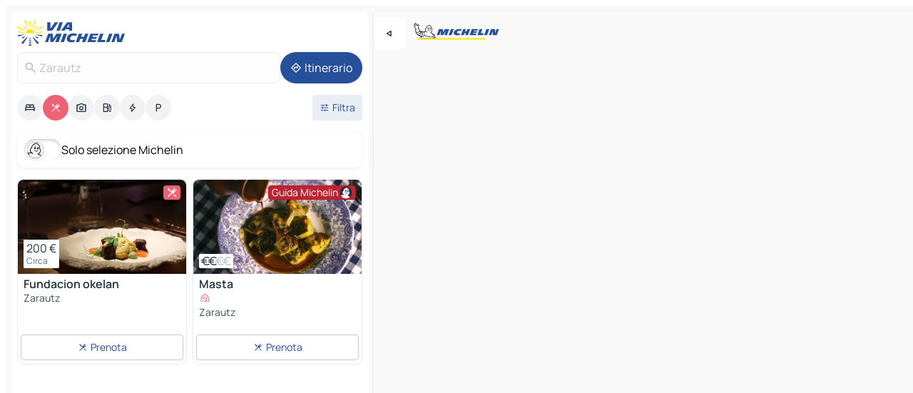

--- FILE ---
content_type: text/html
request_url: https://www.viamichelin.it/mappe-piantine/ristoranti/spagna/province_basche/guipuzcoa/zarautz-20800
body_size: 16222
content:
<!doctype html>
<html lang="it">

<head>
	<meta charset="utf-8" />
	<meta name="viewport" content="width=device-width, initial-scale=1, maximum-scale=1, user-scalable=no" />
	<meta name="apple-itunes-app" content="app-id=443142682" />
	<!-- start app -->
	
		<link href="../../../../../_app/immutable/assets/vnd.D6Q4K2v3.css" rel="stylesheet">
		<link href="../../../../../_app/immutable/assets/lib.DTlNOyE0.css" rel="stylesheet">
		<link href="../../../../../_app/immutable/assets/vnd.CPv2F40A.css" rel="stylesheet">
		<link href="../../../../../_app/immutable/assets/0.CQs4aOKJ.css" rel="stylesheet">
		<link href="../../../../../_app/immutable/assets/2.DTvqgUuk.css" rel="stylesheet">
		<link href="../../../../../_app/immutable/assets/10.C0zcU66-.css" rel="stylesheet"><!--1xg1a3p--><!--[!--><!--]--> <!--[--><!--[--><link rel="preconnect" href="https://res.cloudinary.com"/> <link rel="dns-prefetch" href="https://res.cloudinary.com"/><link rel="preconnect" href="https://cpsgygezfa.cloudimg.io"/> <link rel="dns-prefetch" href="https://cpsgygezfa.cloudimg.io"/><link rel="preconnect" href="https://map7.viamichelin.com"/> <link rel="dns-prefetch" href="https://map7.viamichelin.com"/><link rel="preconnect" href="https://map8.viamichelin.com"/> <link rel="dns-prefetch" href="https://map8.viamichelin.com"/><link rel="preconnect" href="https://map9.viamichelin.com"/> <link rel="dns-prefetch" href="https://map9.viamichelin.com"/><link rel="preconnect" href="https://sdk.privacy-center.org"/> <link rel="dns-prefetch" href="https://sdk.privacy-center.org"/><!--]--><!--]--> <!--[--><!--[--><link rel="prefetch" href="https://res.cloudinary.com/tf-lab/image/upload/w_664,c_fill,g_auto,q_auto,f_auto/restaurant/bc8c61cf-8567-41ba-b661-4227e670f473/656ee9cc-ce19-486b-9771-38a6c4076778.jpg" as="image"/><link rel="prefetch" href="https://cpsgygezfa.cloudimg.io/_gm_/8c5d50ac7f4e492e96476f87daddab5b.jpg?w=320" as="image"/><!--]--><!--]--> <meta name="description" content="Ristoranti Michelin Zarautz  (ristoranti stellati, Bib Gourmand, piatto…) e altri ristoranti. Trova e prenota il tuo ristorante a Zarautz  su ViaMichelin."/> <meta property="og:type" content="website"/> <meta property="og:site_name" content="ViaMichelin"/> <!--[--><meta property="og:title" content="Ristoranti in Zarautz e in Europa - ViaMichelin"/><!--]--> <!--[--><meta property="og:description" content="Ristoranti Michelin Zarautz  (ristoranti stellati, Bib Gourmand, piatto…) e altri ristoranti. Trova e prenota il tuo ristorante a Zarautz  su ViaMichelin."/><!--]--> <!--[--><meta property="og:image" content="https://www.viamichelin.it/_app/immutable/assets/logo-social.CPCa_Ogs.png"/><!--]--> <!--[!--><!--]--> <!--[--><link rel="alternate" href="https://www.viamichelin.at/karten-stadtplan/restaurants/spanien/baskenland/gipuzkoa/zarautz-20800" hreflang="de-at"/><link rel="alternate" href="https://fr.viamichelin.be/cartes-plans/restaurants/espagne/pays_basque/guipuscoa/zarautz-20800" hreflang="fr-be"/><link rel="alternate" href="https://nl.viamichelin.be/kaarten-plattegronden/restaurants/spanje/baskenland/guipuzcoa/zarautz-20800" hreflang="nl-be"/><link rel="alternate" href="https://de.viamichelin.ch/karten-stadtplan/restaurants/spanien/baskenland/gipuzkoa/zarautz-20800" hreflang="de-ch"/><link rel="alternate" href="https://fr.viamichelin.ch/cartes-plans/restaurants/espagne/pays_basque/guipuscoa/zarautz-20800" hreflang="fr-ch"/><link rel="alternate" href="https://it.viamichelin.ch/mappe-piantine/ristoranti/spagna/province_basche/guipuzcoa/zarautz-20800" hreflang="it-ch"/><link rel="alternate" href="https://www.viamichelin.com/maps/restaurants/spain/basque_country/gipuzkoa/zarautz-20800" hreflang="en"/><link rel="alternate" href="https://www.viamichelin.de/karten-stadtplan/restaurants/spanien/baskenland/gipuzkoa/zarautz-20800" hreflang="de"/><link rel="alternate" href="https://www.viamichelin.es/mapas-planos/restaurantes/espana/pais_vasco/guipuzcoa/zarautz-20800" hreflang="es"/><link rel="alternate" href="https://www.viamichelin.fr/cartes-plans/restaurants/espagne/pays_basque/guipuscoa/zarautz-20800" hreflang="fr"/><link rel="alternate" href="https://www.viamichelin.ie/maps/restaurants/spain/basque_country/gipuzkoa/zarautz-20800" hreflang="en-ie"/><link rel="alternate" href="https://www.viamichelin.nl/kaarten-plattegronden/restaurants/spanje/baskenland/guipuzcoa/zarautz-20800" hreflang="nl"/><link rel="alternate" href="https://www.viamichelin.pt/mapas-plantas/restaurantes/espanha/pais_basco/guipuscoa/zarautz-20800" hreflang="pt"/><link rel="alternate" href="https://www.viamichelin.co.uk/maps/restaurants/spain/basque_country/gipuzkoa/zarautz-20800" hreflang="en-gb"/><!--]--> <!--[!--><!--]--><!----><title>Ristoranti in Zarautz e in Europa - ViaMichelin</title>
	<!-- end app -->

	<meta name="google-site-verification" content="RaQRe-U7SKJr5W03p6jkKseYPKu-JNSiNI0xFgugpSM" />

	<link rel="icon" href="../../../../../favicon.png" />

	<!-- Start Consent -->
	<script nonce="5frSBE4WrMxLzcVkp11FHw==" id="spcloader" async fetchpriority="high" type="text/javascript"
		src="https://sdk.privacy-center.org/a1a55c7f-7f45-4e4b-80ac-b48e44c2fe99/loader.js?target=www.viamichelin.it"></script>
	<script nonce="5frSBE4WrMxLzcVkp11FHw==" type="text/javascript" async>
			window.didomiOnReady = window.didomiOnReady || [];
			window.didomiEventListeners = window.didomiEventListeners || [];

			window.didomiEventListeners.push(
				{
					event: "notice.shown",
					listener() {
						const $link = document.querySelector(
							".didomi-notice-view-partners-link-in-text"
						);
						if (!$link) {
							return;
						}
						$link.removeAttribute("href");
						$link.addEventListener("click", () => {
							Didomi.preferences.show("vendors");
						});
					},
				},
				{
					event: "notice.clickagree",
					listener() {
						window.postMessage({ type: 'didomi_clickagree'})
					}
				}
			);

			window.didomiConfig = {
				user: {
					bots: {
						consentRequired: false,
					},
				},
				preferences: {
					showWhenConsentIsMissing: false,
				},
			};

			window.gdprAppliesGlobally = true;
			// prettier-ignore
			!function(){function t(e){if(!window.frames[e]){if(document.body&&document.body.firstChild){let a=document.body,n=document.createElement("iframe");n.style.display="none",n.name=e,n.title=e,a.insertBefore(n,a.firstChild)}else setTimeout(function(){t(e)},5)}}function e(t,e,a,n,i){function r(t,a,n,r){if("function"!=typeof n)return;window[e]||(window[e]=[]);let s=!1;i&&(s=i(t,r,n)),s||window[e].push({command:t,version:a,callback:n,parameter:r})}function s(e){if(!window[t]||!0!==window[t].stub||!e.data)return;let i="string"==typeof e.data,r;try{r=i?JSON.parse(e.data):e.data}catch(s){return}if(r[a]){let f=r[a];window[t](f.command,f.version,function(t,a){let r={};r[n]={returnValue:t,success:a,callId:f.callId},e.source.postMessage(i?JSON.stringify(r):r,"*")},f.parameter)}}r.stub=!0,r.stubVersion=2,"function"!=typeof window[t]&&(window[t]=r,window.addEventListener?window.addEventListener("message",s,!1):window.attachEvent("onmessage",s))}e("__uspapi","__uspapiBuffer","__uspapiCall","__uspapiReturn"),t("__uspapiLocator"),e("__tcfapi","__tcfapiBuffr","__tcl","__tcfapiReturn"),t("__tcfapiLocator")}();
		</script>
	<!-- End Consent -->

	<!-- Start Google tag manager -->
	<script src="https://www.googletagmanager.com/gtag/js?id=G-B5N7XRBY69" defer type="didomi/javascript"
		nonce="5frSBE4WrMxLzcVkp11FHw==" fetchpriority="low"></script>
	<script nonce="5frSBE4WrMxLzcVkp11FHw==" type="text/javascript" defer>
			window.dataLayer = window.dataLayer || [];
			function gtag() {
				dataLayer.push(arguments);
			}
			gtag('js', new Date());
			gtag('config', 'G-B5N7XRBY69', { send_page_view: false });
		</script>
	<!-- End Google tag manager -->
</head>

<body data-sveltekit-preload-data="hover" class="text-body">
	<div style="display: contents"><!--[--><!--[--><!----><!--[--><!--]--> <!--[--><!----><div class="main-container bg-neutral-weak homepage svelte-9k52vj" style="--bottomsheet-height-offset: -100px;"><div class="map svelte-9k52vj"><div class="h-full w-full md:shadow-smooth-block md:relative svelte-839hsq" data-testid="map-container"><!--[!--><!--]--></div><!----> <!--[--><div class="absolute top-4 left-0 size-11 z-ontop hidden md:block"><button type="button" class="btn-filled-white btn-md rd-l-0 min-w-max"><!--[!--><!--[--><!----><span class="flex w-max size-3.5"><!--[--><!----><span class="icon-arrow-back-left inline-block"><!----></span><!----><!--]--><!----></span><!----><!--]--> <!--[!--><!--]--> <!--[!--><!--]--><!--]--> <!--[!--><!--]--></button><!----></div><!--]--> <img src="/_app/immutable/assets/vm-logo-bib-michelin.Dd_LzvJh.svg" alt="Michelin" class="absolute left-14 top-6 md:block hidden z-hover" height="24" width="120"/> <img height="32" width="126" src="/_app/immutable/assets/vm-logo-large.BEgj6SJ1.svg" alt="ViaMichelin" class="absolute-center-x top-2 md:hidden z-hover"/></div> <!--[!--><!--]--> <div class="slot-container md:p-2 md:pr-0 md:h-dvh printable svelte-9k52vj"><div class="md:overflow-hidden md:rd-2 md:h-dvh max-h-full printable"><div class="slot-wrapper h-full scrollbar-thin printable md:bg-neutral-weakest svelte-9k52vj"><!--[!--><!--]--> <!--[--><!----><!--[--><!----><!--[!--><!----><div class="translate-slide-offset md:block svelte-5lb488" style="--slide-offset: 0px;"><img src="/_app/immutable/assets/vm-logo-bib-michelin.Dd_LzvJh.svg" alt="Michelin" class="absolute top-[var(--top)] right-[var(--right)] md:hidden" style="--top: -24px; --right: 8px;" height="24" width="120"/> <div><div><div class="searchtools w-full md:flex md:flex-wrap md:gap-4 md:bg-transparent md:px-2 md:pt-2 svelte-1kj4v11" data-testid="map-search-panel"><!--[!--><!--]--> <!--[!--><div class="hidden md:block w-full"><header role="banner" class="flex items-center w-full py-1 justify-between md:py-0"><!--[!--><!--[--><a href="../../../../../" class="block py-1 pr-2 shrink-0" aria-label="Torna alla home page" data-sveltekit-preload-data="tap"><img class="h-9 cover-left" src="/_app/immutable/assets/vm-logo-large.BEgj6SJ1.svg" alt="ViaMichelin" width="152" height="36"/></a><!--]--><!--]--> <!--[!--><!--[!--><!--]--><!--]--></header><!----></div><!--]--> <div class="flex gap-2 w-full md:p-0 md:bg-transparent border-coloredneutral-weakest rounded-full p-2"><div class="search relative w-full min-w-0  svelte-oeoh2d"><label for="address-search" class="text-sm"> <span class="input-container flex items-center p-2 w-full text-5 gap-1 rd-2 relative b-solid b-0.5 border-coloredneutral-weakest element-disabled bg-neutral-soft text-neutral svelte-xzp1b6"><!--[--><!----><span class="icon-search inline-block w-5 "><!----></span><!----><!--]--> <input type="text" id="address-search" class="input min-w-0 text-md text-coloredneutral b-0 flex-grow bg-transparent placeholder:text-neutral disabled:text-neutral svelte-xzp1b6" placeholder="Dove stiamo andando?" aria-label="Dove stiamo andando?" disabled autocomplete="off" value="Zarautz"/> <!--[!--><!--]--> <!--[!--><!--]--></span></label><!----> <ul class="results rd-2 absolute z-hover w-full m-0 mt-1 p-0 shadow-smooth-bottom-2 bg-neutral-weakest text-coloredneutral text-md svelte-oeoh2d" role="listbox" aria-label="Risultati della ricerca"><!--[!--><!--]--><!----> <!--[!--><!--]--><!----> <!--[!--><!--[!--><!--]--><!--]--><!----></ul></div><!----> <!--[--><button type="button" aria-label="Itinerario" class="btn-filled-primary btn-md z-infront rounded-full min-w-max"><!--[!--><!--[--><!----><span class="flex w-max"><!--[--><!----><span class="icon-directions inline-block"><!----></span><!----><!--]--><!----></span><!----><!--]--> <!--[--><span class="ml-1">Itinerario</span><!--]--> <!--[!--><!--]--><!--]--> <!--[!--><!--]--></button><!--]--></div></div></div><!----></div></div> <div class="poi-container relative z-1 md:block bg-neutral-weakest md:bg-transparent block svelte-5lb488"><button type="button" class="handle relative w-full p-4 rd-2 b-0 grid place-items-center bg-transparent md:hidden" aria-label="Aprire il pannello" style="height: 40px;"><span class="rd-2 w-20 h-2 bg-base-15"></span></button><!----> <div class="mt-4"><div class="mb-2 px-2"><div class="flex justify-between flex-nowrap flex-row-reverse"><div class="grow-3 order-2"><div class="flex gap-1 flex-wrap" role="listbox" aria-multiselectable="true" aria-orientation="horizontal" aria-label="Punti di interesse"><!--[--><!--[!--><button type="button" role="option" title="Ricerca Sistemazioni" aria-selected="false" aria-label="Ricerca Sistemazioni" class="whitespace-nowrap flex justify-center items-center text-md gap-1 b-0 cursor-pointer rounded-full p-2.5 bg-neutral-soft hover:bg-coloredneutral-weak text-coloredneutral svelte-f2zwv4 aspect-ratio-1"><!--[!--><!--[--><!----><span class="flex w-max"><!--[--><!----><span class="icon-hotel inline-block"><!----></span><!----><!--]--><!----></span><!----><!--]--> <!--[!--><!--]--> <!--[!--><!--]--><!--]--></button><!--]--><!--[!--><button type="button" role="option" title="Ricerca Ristoranti" aria-selected="true" aria-label="Ricerca Ristoranti" class="whitespace-nowrap flex justify-center items-center text-md gap-1 b-0 cursor-pointer rounded-full p-2.5 bg-restaurant text-neutral-weakest hover:bg-restaurant-soft svelte-f2zwv4 aspect-ratio-1"><!--[!--><!--[--><!----><span class="flex w-max"><!--[--><!----><span class="icon-restaurant inline-block"><!----></span><!----><!--]--><!----></span><!----><!--]--> <!--[!--><!--]--> <!--[!--><!--]--><!--]--></button><!--]--><!--[!--><button type="button" role="option" title="Ricerca Turismo" aria-selected="false" aria-label="Ricerca Turismo" class="whitespace-nowrap flex justify-center items-center text-md gap-1 b-0 cursor-pointer rounded-full p-2.5 bg-neutral-soft hover:bg-coloredneutral-weak text-coloredneutral svelte-f2zwv4 aspect-ratio-1"><!--[!--><!--[--><!----><span class="flex w-max"><!--[--><!----><span class="icon-tourism inline-block"><!----></span><!----><!--]--><!----></span><!----><!--]--> <!--[!--><!--]--> <!--[!--><!--]--><!--]--></button><!--]--><!--[!--><button type="button" role="option" title="Ricerca Stazioni di servizio" aria-selected="false" aria-label="Ricerca Stazioni di servizio" class="whitespace-nowrap flex justify-center items-center text-md gap-1 b-0 cursor-pointer rounded-full p-2.5 bg-neutral-soft hover:bg-coloredneutral-weak text-coloredneutral svelte-f2zwv4 aspect-ratio-1"><!--[!--><!--[--><!----><span class="flex w-max"><!--[--><!----><span class="icon-energy-pump inline-block"><!----></span><!----><!--]--><!----></span><!----><!--]--> <!--[!--><!--]--> <!--[!--><!--]--><!--]--></button><!--]--><!--[!--><button type="button" role="option" title="Ricerca Colonnine di ricarica auto" aria-selected="false" aria-label="Ricerca Colonnine di ricarica auto" class="whitespace-nowrap flex justify-center items-center text-md gap-1 b-0 cursor-pointer rounded-full p-2.5 bg-neutral-soft hover:bg-coloredneutral-weak text-coloredneutral svelte-f2zwv4 aspect-ratio-1"><!--[!--><!--[--><!----><span class="flex w-max"><!--[--><!----><span class="icon-flash inline-block"><!----></span><!----><!--]--><!----></span><!----><!--]--> <!--[!--><!--]--> <!--[!--><!--]--><!--]--></button><!--]--><!--[!--><button type="button" role="option" title="Ricerca Parcheggi" aria-selected="false" aria-label="Ricerca Parcheggi" class="whitespace-nowrap flex justify-center items-center text-md gap-1 b-0 cursor-pointer rounded-full p-2.5 bg-neutral-soft hover:bg-coloredneutral-weak text-coloredneutral svelte-f2zwv4 aspect-ratio-1"><!--[!--><!--[--><!----><span class="flex w-max"><!--[--><!----><span class="icon-parking inline-block"><!----></span><!----><!--]--><!----></span><!----><!--]--> <!--[!--><!--]--> <!--[!--><!--]--><!--]--></button><!--]--><!--]--></div><!----></div> <!--[--><div class="ml-2 relative order-1"><button type="button" aria-label="Filtri aperti" class="btn-filled-light btn-sm relative filter-button min-w-max"><!--[!--><!--[--><!----><span class="flex w-max"><!--[--><!----><span class="icon-tune inline-block"><!----></span><!----><!--]--><!----></span><!----><!--]--> <!--[--><span class="ml-1">Filtra</span><!--]--> <!--[!--><!--]--><!--]--> <!--[--><!--[!--><!--]--><!----><!--]--></button><!----></div><!--]--></div> <div class="date-range-picker-container min-w-0 w-full order--1 mt-2"><div class="flex items-start gap-2"><!--[!--><!--]--></div></div></div><!----> <!--[--><div class="bg-neutral-weakest p-2 rd-2 flex flex-col mb-4 mx-2 shadow-smooth-block"><label for="only-michelin-switch" class="flex p-0.5 items-center gap-2 max-w-max cursor-pointer"><input id="only-michelin-switch" type="checkbox" role="switch" class="sr-only"/> <span class="rounded-full w-13 h-7.5 transition-colors shadow-michelin-switch bg-base-0"><!----><span class="icon-bib-signature inline-block transition-transform p-3.9 translate-x-none"><!----></span><!----><!----></span> <span class="select-none">Solo selezione Michelin</span></label><!----></div><!--]--> <!--[--><ul data-testid="poilist" class="container m-0 px-2 grid svelte-1qh5ik5"><!--[!--><!--[--><!--[!--><!--[!--><!----><!--[--><!----><li data-testid="poi-card-0" data-category="restaurant" class="poi-card lg grid text-body border-coloredneutral-weakest bg-neutral-weakest hover:border-transparent border-1 border-solid rd-2 relative with-shadow vertical svelte-1ci3g67" role="none"><a href="/mappe-piantine/ristoranti/poi/zarautz-20800-29fe22c9" class="decoration-none flex flex-col " data-sveltekit-preload-data="tap"><!--[--><!----><div data-testid="poi-card-hero" class="poi-card-hero group grid w-full h-full max-h-132px p-0 m-0 overflow-hidden vertical svelte-1wnh944"><!--[!--><!--[--><!----><div class="container-carousel w-full relative cursor-pointer full carousel h-full max-h-132px w-full grid-area-[1/-1] overflow-hidden svelte-w1l4d7" role="region" aria-roledescription="carousel" aria-label="Carosello di immagini per Fundacion okelan"><!--[!--><!--]--> <div class="h-auto"><button type="button" aria-label="Vedi il contenuto precedente" aria-hidden="true" class="btn-ghost-white btn-md left-arrow-container absolute left-0 hidden poi-card-hero-controls min-w-max"><!--[!--><!--[--><!----><span class="flex w-max"><!--[--><!----><span class="icon-chevron-left inline-block"><!----></span><!----><!--]--><!----></span><!----><!--]--> <!--[!--><!--]--> <!--[!--><!--]--><!--]--> <!--[!--><!--]--></button><!----> <ul class="carousel flex h-100% overflow-x-scroll m-0 p-0 list-none bg-neutral-weakest rd-tr-2 rd-tl-2 h-full w-full svelte-w1l4d7" aria-roledescription="slide" role="group" aria-label="1 immagine su 6"><!--[--><li class="img-container items-center flex grow-0 shrink-0 justify-center w-full svelte-w1l4d7"><figure class="img-wrapper w-full m-0 p-0 h-full overflow-hidden"><!--[!--><img decoding="sync" src="https://res.cloudinary.com/tf-lab/image/upload/w_664,c_fill,g_auto,q_auto,f_auto/restaurant/bc8c61cf-8567-41ba-b661-4227e670f473/656ee9cc-ce19-486b-9771-38a6c4076778.jpg" alt="Fundacion okelan - 0" class="h-full w-full" srcset="https://res.cloudinary.com/tf-lab/image/upload/w_664,c_fill,g_auto,q_auto,f_auto/restaurant/bc8c61cf-8567-41ba-b661-4227e670f473/656ee9cc-ce19-486b-9771-38a6c4076778.jpg 160w, https://res.cloudinary.com/tf-lab/image/upload/w_664,c_fill,g_auto,q_auto,f_auto/restaurant/bc8c61cf-8567-41ba-b661-4227e670f473/656ee9cc-ce19-486b-9771-38a6c4076778.jpg 320w, https://res.cloudinary.com/tf-lab/image/upload/w_664,c_fill,g_auto,q_auto,f_auto/restaurant/bc8c61cf-8567-41ba-b661-4227e670f473/656ee9cc-ce19-486b-9771-38a6c4076778.jpg 640w, https://res.cloudinary.com/tf-lab/image/upload/w_664,c_fill,g_auto,q_auto,f_auto/restaurant/bc8c61cf-8567-41ba-b661-4227e670f473/656ee9cc-ce19-486b-9771-38a6c4076778.jpg 960w, https://res.cloudinary.com/tf-lab/image/upload/w_664,c_fill,g_auto,q_auto,f_auto/restaurant/bc8c61cf-8567-41ba-b661-4227e670f473/656ee9cc-ce19-486b-9771-38a6c4076778.jpg 1280w, https://res.cloudinary.com/tf-lab/image/upload/w_664,c_fill,g_auto,q_auto,f_auto/restaurant/bc8c61cf-8567-41ba-b661-4227e670f473/656ee9cc-ce19-486b-9771-38a6c4076778.jpg 1920w" sizes="320px" style="width: 260px; height: 132px; object-fit: cover;" onerror="this.__e=event"/><!----> <!--[!--><!--]--><!--]--></figure></li><li class="img-container items-center flex grow-0 shrink-0 justify-center w-full svelte-w1l4d7"><figure class="img-wrapper w-full m-0 p-0 h-full overflow-hidden"><!--[!--><img decoding="sync" src="https://res.cloudinary.com/tf-lab/image/upload/w_664,c_fill,g_auto,q_auto,f_auto/restaurant/bc8c61cf-8567-41ba-b661-4227e670f473/2f23b44f-3928-4253-87a5-bd2168e6e1fe.jpg" alt="Fundacion okelan - 1" class="h-full w-full" srcset="https://res.cloudinary.com/tf-lab/image/upload/w_664,c_fill,g_auto,q_auto,f_auto/restaurant/bc8c61cf-8567-41ba-b661-4227e670f473/2f23b44f-3928-4253-87a5-bd2168e6e1fe.jpg 160w, https://res.cloudinary.com/tf-lab/image/upload/w_664,c_fill,g_auto,q_auto,f_auto/restaurant/bc8c61cf-8567-41ba-b661-4227e670f473/2f23b44f-3928-4253-87a5-bd2168e6e1fe.jpg 320w, https://res.cloudinary.com/tf-lab/image/upload/w_664,c_fill,g_auto,q_auto,f_auto/restaurant/bc8c61cf-8567-41ba-b661-4227e670f473/2f23b44f-3928-4253-87a5-bd2168e6e1fe.jpg 640w, https://res.cloudinary.com/tf-lab/image/upload/w_664,c_fill,g_auto,q_auto,f_auto/restaurant/bc8c61cf-8567-41ba-b661-4227e670f473/2f23b44f-3928-4253-87a5-bd2168e6e1fe.jpg 960w, https://res.cloudinary.com/tf-lab/image/upload/w_664,c_fill,g_auto,q_auto,f_auto/restaurant/bc8c61cf-8567-41ba-b661-4227e670f473/2f23b44f-3928-4253-87a5-bd2168e6e1fe.jpg 1280w, https://res.cloudinary.com/tf-lab/image/upload/w_664,c_fill,g_auto,q_auto,f_auto/restaurant/bc8c61cf-8567-41ba-b661-4227e670f473/2f23b44f-3928-4253-87a5-bd2168e6e1fe.jpg 1920w" sizes="320px" style="width: 260px; height: 132px; object-fit: cover;" onerror="this.__e=event"/><!----> <!--[!--><!--]--><!--]--></figure></li><li class="img-container items-center flex grow-0 shrink-0 justify-center w-full svelte-w1l4d7"><figure class="img-wrapper w-full m-0 p-0 h-full overflow-hidden"><!--[!--><img loading="lazy" decoding="async" src="https://res.cloudinary.com/tf-lab/image/upload/w_664,c_fill,g_auto,q_auto,f_auto/restaurant/bc8c61cf-8567-41ba-b661-4227e670f473/3bca4fbc-1b65-47a0-980b-68843156dd3f.jpg" alt="Fundacion okelan - 2" class="h-full w-full" srcset="https://res.cloudinary.com/tf-lab/image/upload/w_664,c_fill,g_auto,q_auto,f_auto/restaurant/bc8c61cf-8567-41ba-b661-4227e670f473/3bca4fbc-1b65-47a0-980b-68843156dd3f.jpg 160w, https://res.cloudinary.com/tf-lab/image/upload/w_664,c_fill,g_auto,q_auto,f_auto/restaurant/bc8c61cf-8567-41ba-b661-4227e670f473/3bca4fbc-1b65-47a0-980b-68843156dd3f.jpg 320w, https://res.cloudinary.com/tf-lab/image/upload/w_664,c_fill,g_auto,q_auto,f_auto/restaurant/bc8c61cf-8567-41ba-b661-4227e670f473/3bca4fbc-1b65-47a0-980b-68843156dd3f.jpg 640w, https://res.cloudinary.com/tf-lab/image/upload/w_664,c_fill,g_auto,q_auto,f_auto/restaurant/bc8c61cf-8567-41ba-b661-4227e670f473/3bca4fbc-1b65-47a0-980b-68843156dd3f.jpg 960w, https://res.cloudinary.com/tf-lab/image/upload/w_664,c_fill,g_auto,q_auto,f_auto/restaurant/bc8c61cf-8567-41ba-b661-4227e670f473/3bca4fbc-1b65-47a0-980b-68843156dd3f.jpg 1280w, https://res.cloudinary.com/tf-lab/image/upload/w_664,c_fill,g_auto,q_auto,f_auto/restaurant/bc8c61cf-8567-41ba-b661-4227e670f473/3bca4fbc-1b65-47a0-980b-68843156dd3f.jpg 1920w" sizes="320px" style="width: 260px; height: 132px; object-fit: cover;" onerror="this.__e=event"/><!----> <!--[!--><!--]--><!--]--></figure></li><li class="img-container items-center flex grow-0 shrink-0 justify-center w-full svelte-w1l4d7"><figure class="img-wrapper w-full m-0 p-0 h-full overflow-hidden"><!--[!--><img loading="lazy" decoding="async" src="https://res.cloudinary.com/tf-lab/image/upload/w_664,c_fill,g_auto,q_auto,f_auto/restaurant/bc8c61cf-8567-41ba-b661-4227e670f473/9e804133-d6e1-4fd2-8b13-75251766a52d.jpg" alt="Fundacion okelan - 3" class="h-full w-full" srcset="https://res.cloudinary.com/tf-lab/image/upload/w_664,c_fill,g_auto,q_auto,f_auto/restaurant/bc8c61cf-8567-41ba-b661-4227e670f473/9e804133-d6e1-4fd2-8b13-75251766a52d.jpg 160w, https://res.cloudinary.com/tf-lab/image/upload/w_664,c_fill,g_auto,q_auto,f_auto/restaurant/bc8c61cf-8567-41ba-b661-4227e670f473/9e804133-d6e1-4fd2-8b13-75251766a52d.jpg 320w, https://res.cloudinary.com/tf-lab/image/upload/w_664,c_fill,g_auto,q_auto,f_auto/restaurant/bc8c61cf-8567-41ba-b661-4227e670f473/9e804133-d6e1-4fd2-8b13-75251766a52d.jpg 640w, https://res.cloudinary.com/tf-lab/image/upload/w_664,c_fill,g_auto,q_auto,f_auto/restaurant/bc8c61cf-8567-41ba-b661-4227e670f473/9e804133-d6e1-4fd2-8b13-75251766a52d.jpg 960w, https://res.cloudinary.com/tf-lab/image/upload/w_664,c_fill,g_auto,q_auto,f_auto/restaurant/bc8c61cf-8567-41ba-b661-4227e670f473/9e804133-d6e1-4fd2-8b13-75251766a52d.jpg 1280w, https://res.cloudinary.com/tf-lab/image/upload/w_664,c_fill,g_auto,q_auto,f_auto/restaurant/bc8c61cf-8567-41ba-b661-4227e670f473/9e804133-d6e1-4fd2-8b13-75251766a52d.jpg 1920w" sizes="320px" style="width: 260px; height: 132px; object-fit: cover;" onerror="this.__e=event"/><!----> <!--[!--><!--]--><!--]--></figure></li><li class="img-container items-center flex grow-0 shrink-0 justify-center w-full svelte-w1l4d7"><figure class="img-wrapper w-full m-0 p-0 h-full overflow-hidden"><!--[!--><img loading="lazy" decoding="async" src="https://res.cloudinary.com/tf-lab/image/upload/w_664,c_fill,g_auto,q_auto,f_auto/restaurant/bc8c61cf-8567-41ba-b661-4227e670f473/4cef9bdd-8535-49fc-864a-f04ae49f153a.jpg" alt="Fundacion okelan - 4" class="h-full w-full" srcset="https://res.cloudinary.com/tf-lab/image/upload/w_664,c_fill,g_auto,q_auto,f_auto/restaurant/bc8c61cf-8567-41ba-b661-4227e670f473/4cef9bdd-8535-49fc-864a-f04ae49f153a.jpg 160w, https://res.cloudinary.com/tf-lab/image/upload/w_664,c_fill,g_auto,q_auto,f_auto/restaurant/bc8c61cf-8567-41ba-b661-4227e670f473/4cef9bdd-8535-49fc-864a-f04ae49f153a.jpg 320w, https://res.cloudinary.com/tf-lab/image/upload/w_664,c_fill,g_auto,q_auto,f_auto/restaurant/bc8c61cf-8567-41ba-b661-4227e670f473/4cef9bdd-8535-49fc-864a-f04ae49f153a.jpg 640w, https://res.cloudinary.com/tf-lab/image/upload/w_664,c_fill,g_auto,q_auto,f_auto/restaurant/bc8c61cf-8567-41ba-b661-4227e670f473/4cef9bdd-8535-49fc-864a-f04ae49f153a.jpg 960w, https://res.cloudinary.com/tf-lab/image/upload/w_664,c_fill,g_auto,q_auto,f_auto/restaurant/bc8c61cf-8567-41ba-b661-4227e670f473/4cef9bdd-8535-49fc-864a-f04ae49f153a.jpg 1280w, https://res.cloudinary.com/tf-lab/image/upload/w_664,c_fill,g_auto,q_auto,f_auto/restaurant/bc8c61cf-8567-41ba-b661-4227e670f473/4cef9bdd-8535-49fc-864a-f04ae49f153a.jpg 1920w" sizes="320px" style="width: 260px; height: 132px; object-fit: cover;" onerror="this.__e=event"/><!----> <!--[!--><!--]--><!--]--></figure></li><li class="img-container items-center flex grow-0 shrink-0 justify-center w-full svelte-w1l4d7"><figure class="img-wrapper w-full m-0 p-0 h-full overflow-hidden"><!--[!--><img loading="lazy" decoding="async" src="https://res.cloudinary.com/tf-lab/image/upload/w_664,c_fill,g_auto,q_auto,f_auto/restaurant/bc8c61cf-8567-41ba-b661-4227e670f473/8576af1e-030c-4c7d-88d4-4e860f2bb259.jpg" alt="Fundacion okelan - 5" class="h-full w-full" srcset="https://res.cloudinary.com/tf-lab/image/upload/w_664,c_fill,g_auto,q_auto,f_auto/restaurant/bc8c61cf-8567-41ba-b661-4227e670f473/8576af1e-030c-4c7d-88d4-4e860f2bb259.jpg 160w, https://res.cloudinary.com/tf-lab/image/upload/w_664,c_fill,g_auto,q_auto,f_auto/restaurant/bc8c61cf-8567-41ba-b661-4227e670f473/8576af1e-030c-4c7d-88d4-4e860f2bb259.jpg 320w, https://res.cloudinary.com/tf-lab/image/upload/w_664,c_fill,g_auto,q_auto,f_auto/restaurant/bc8c61cf-8567-41ba-b661-4227e670f473/8576af1e-030c-4c7d-88d4-4e860f2bb259.jpg 640w, https://res.cloudinary.com/tf-lab/image/upload/w_664,c_fill,g_auto,q_auto,f_auto/restaurant/bc8c61cf-8567-41ba-b661-4227e670f473/8576af1e-030c-4c7d-88d4-4e860f2bb259.jpg 960w, https://res.cloudinary.com/tf-lab/image/upload/w_664,c_fill,g_auto,q_auto,f_auto/restaurant/bc8c61cf-8567-41ba-b661-4227e670f473/8576af1e-030c-4c7d-88d4-4e860f2bb259.jpg 1280w, https://res.cloudinary.com/tf-lab/image/upload/w_664,c_fill,g_auto,q_auto,f_auto/restaurant/bc8c61cf-8567-41ba-b661-4227e670f473/8576af1e-030c-4c7d-88d4-4e860f2bb259.jpg 1920w" sizes="320px" style="width: 260px; height: 132px; object-fit: cover;" onerror="this.__e=event"/><!----> <!--[!--><!--]--><!--]--></figure></li><!--]--></ul> <!--[!--><!--]--> <button type="button" aria-label="Vedi il prossimo contenuto" aria-hidden="false" class="btn-ghost-white btn-md right-arrow-container absolute right-0 hidden md:block poi-card-hero-controls min-w-max"><!--[!--><!--[--><!----><span class="flex w-max"><!--[--><!----><span class="icon-chevron-right inline-block"><!----></span><!----><!--]--><!----></span><!----><!--]--> <!--[!--><!--]--> <!--[!--><!--]--><!--]--> <!--[!--><!--]--></button><!----></div><!----></div><!----><!--]--><!--]--> <!--[--><div class="opacity-container relative self-start justify-self-end grid-area-[1/-1] p-2 group-has-hover:opacity-0 group-has-[.no-hover]:opacity-100 svelte-1wnh944"><div class="flex items-center justify-center w-max shrink-0  rd-1 p-0.75 bg-restaurant text-neutral-weakest gap-0.5 max-h-5 svelte-snfjjm"><!--[!--><!--[!--><!--[!--><!--]--> <!--[!--><!--]--> <!--[--><!----><div class="flex w-max text-4.5"><!--[--><!----><div class="icon-restaurant inline-block"><!----></div><!----><!--]--><!----></div><!----><!--]--><!--]--><!--]--></div><!----></div><!--]--> <!--[--><div class="opacity-container relative self-end grid-area-[1/-1] p-2 group-has-hover:opacity-0 group-has-[.no-hover]:opacity-100 svelte-1wnh944"><!--[--><div data-testid="poi-card-price-tag" class="flex flex-wrap px-1 py-0.5 bg-neutral-weakest shadow-smooth-top-3 rd-0.5 w-min"><!--[!--><!--[--><div class="text-md text-coloredneutral font-400 w-full whitespace-nowrap">200 €</div><!--]--><!--]--> <!--[--><div class="text-xs text-coloredneutral-softest w-full min-w-max">Circa</div><!--]--> <!--[!--><!--]--></div><!--]--><!----></div><!--]--><!----></div><!----><!--]--> <div class="pt-1 px-2 pb-0 grid h-max"><!--[--><!--[--><!--[--><div class="inline-flex justify-between w-full min-w-0 text-body text-md font-600 gap-x-0.5 text-coloredneutral"><span data-testid="card-title" class="pb-0.5 clamp-lines-2">Fundacion okelan</span> <!--[!--><!--]--></div><!--]--><!--]--> <!--[!--><!--]--> <!--[--><span class="truncate font-400 text-sm text-coloredneutral-soft p-be-1px">Zarautz</span><!--]--> <!--[!--><!--]--> <!--[!--><!--]--> <!--[!--><!--]--> <!--[!--><!--]--><!--]--></div><!----></a> <div class="button-wrapper p-1 p-bs-3px"><!--[!--><!--[--><button type="button" class="btn-outline-light btn-sm w-full min-w-max"><!--[!--><!--[--><!----><span class="flex w-max"><!--[--><!----><span class="icon-restaurant inline-block"><!----></span><!----><!--]--><!----></span><!----><!--]--> <!--[--><span class="ml-1">Prenota</span><!--]--> <!--[!--><!--]--><!--]--> <!--[!--><!--]--></button><!----> <!--[!--><!--]--><!--]--><!--]--></div><!----><!----></li><!----><!--]--><!----><!--]--><!--]--><!--[!--><!--[!--><!----><!--[--><!----><li data-testid="poi-card-1" data-category="restaurantMichelin" class="poi-card lg grid text-body border-coloredneutral-weakest bg-neutral-weakest hover:border-transparent border-1 border-solid rd-2 relative with-shadow vertical svelte-1ci3g67" role="none"><a href="/mappe-piantine/ristoranti/poi/zarautz-20800-ca1e06a3" class="decoration-none flex flex-col " data-sveltekit-preload-data="tap"><!--[--><!----><div data-testid="poi-card-hero" class="poi-card-hero group grid w-full h-full max-h-132px p-0 m-0 overflow-hidden vertical svelte-1wnh944"><!--[!--><!--[--><!----><div class="container-carousel w-full relative cursor-pointer full carousel h-full max-h-132px w-full grid-area-[1/-1] overflow-hidden svelte-w1l4d7" role="region" aria-roledescription="carousel" aria-label="Carosello di immagini per Masta"><!--[!--><!--]--> <div class="h-auto"><button type="button" aria-label="Vedi il contenuto precedente" aria-hidden="true" class="btn-ghost-white btn-md left-arrow-container absolute left-0 hidden poi-card-hero-controls min-w-max"><!--[!--><!--[--><!----><span class="flex w-max"><!--[--><!----><span class="icon-chevron-left inline-block"><!----></span><!----><!--]--><!----></span><!----><!--]--> <!--[!--><!--]--> <!--[!--><!--]--><!--]--> <!--[!--><!--]--></button><!----> <ul class="carousel flex h-100% overflow-x-scroll m-0 p-0 list-none bg-neutral-weakest rd-tr-2 rd-tl-2 h-full w-full svelte-w1l4d7" aria-roledescription="slide" role="group" aria-label="1 immagine su 5"><!--[--><li class="img-container items-center flex grow-0 shrink-0 justify-center w-full svelte-w1l4d7"><figure class="img-wrapper w-full m-0 p-0 h-full overflow-hidden"><!--[!--><img decoding="sync" src="https://cpsgygezfa.cloudimg.io/_gm_/8c5d50ac7f4e492e96476f87daddab5b.jpg?w=320" alt="Masta - 0" class="h-full w-full" srcset="https://cpsgygezfa.cloudimg.io/_gm_/8c5d50ac7f4e492e96476f87daddab5b.jpg?w=160 160w, https://cpsgygezfa.cloudimg.io/_gm_/8c5d50ac7f4e492e96476f87daddab5b.jpg?w=320 320w, https://cpsgygezfa.cloudimg.io/_gm_/8c5d50ac7f4e492e96476f87daddab5b.jpg?w=640 640w, https://cpsgygezfa.cloudimg.io/_gm_/8c5d50ac7f4e492e96476f87daddab5b.jpg?w=960 960w, https://cpsgygezfa.cloudimg.io/_gm_/8c5d50ac7f4e492e96476f87daddab5b.jpg?w=1280 1280w, https://cpsgygezfa.cloudimg.io/_gm_/8c5d50ac7f4e492e96476f87daddab5b.jpg?w=1920 1920w" sizes="320px" style="width: 260px; height: 132px; object-fit: cover;" onerror="this.__e=event"/><!----> <!--[!--><!--]--><!--]--></figure></li><li class="img-container items-center flex grow-0 shrink-0 justify-center w-full svelte-w1l4d7"><figure class="img-wrapper w-full m-0 p-0 h-full overflow-hidden"><!--[!--><img decoding="sync" src="https://cpsgygezfa.cloudimg.io/_gm_/51fdbd51b887460ab89ae26a7ca5e961.jpg?w=320" alt="Masta - 1" class="h-full w-full" srcset="https://cpsgygezfa.cloudimg.io/_gm_/51fdbd51b887460ab89ae26a7ca5e961.jpg?w=160 160w, https://cpsgygezfa.cloudimg.io/_gm_/51fdbd51b887460ab89ae26a7ca5e961.jpg?w=320 320w, https://cpsgygezfa.cloudimg.io/_gm_/51fdbd51b887460ab89ae26a7ca5e961.jpg?w=640 640w, https://cpsgygezfa.cloudimg.io/_gm_/51fdbd51b887460ab89ae26a7ca5e961.jpg?w=960 960w, https://cpsgygezfa.cloudimg.io/_gm_/51fdbd51b887460ab89ae26a7ca5e961.jpg?w=1280 1280w, https://cpsgygezfa.cloudimg.io/_gm_/51fdbd51b887460ab89ae26a7ca5e961.jpg?w=1920 1920w" sizes="320px" style="width: 260px; height: 132px; object-fit: cover;" onerror="this.__e=event"/><!----> <!--[!--><!--]--><!--]--></figure></li><li class="img-container items-center flex grow-0 shrink-0 justify-center w-full svelte-w1l4d7"><figure class="img-wrapper w-full m-0 p-0 h-full overflow-hidden"><!--[!--><img loading="lazy" decoding="async" src="https://cpsgygezfa.cloudimg.io/_gm_/13fc2d6b6248487faec74bdff7b8d921.jpg?w=320" alt="Masta - 2" class="h-full w-full" srcset="https://cpsgygezfa.cloudimg.io/_gm_/13fc2d6b6248487faec74bdff7b8d921.jpg?w=160 160w, https://cpsgygezfa.cloudimg.io/_gm_/13fc2d6b6248487faec74bdff7b8d921.jpg?w=320 320w, https://cpsgygezfa.cloudimg.io/_gm_/13fc2d6b6248487faec74bdff7b8d921.jpg?w=640 640w, https://cpsgygezfa.cloudimg.io/_gm_/13fc2d6b6248487faec74bdff7b8d921.jpg?w=960 960w, https://cpsgygezfa.cloudimg.io/_gm_/13fc2d6b6248487faec74bdff7b8d921.jpg?w=1280 1280w, https://cpsgygezfa.cloudimg.io/_gm_/13fc2d6b6248487faec74bdff7b8d921.jpg?w=1920 1920w" sizes="320px" style="width: 260px; height: 132px; object-fit: cover;" onerror="this.__e=event"/><!----> <!--[!--><!--]--><!--]--></figure></li><li class="img-container items-center flex grow-0 shrink-0 justify-center w-full svelte-w1l4d7"><figure class="img-wrapper w-full m-0 p-0 h-full overflow-hidden"><!--[!--><img loading="lazy" decoding="async" src="https://cpsgygezfa.cloudimg.io/_gm_/1e00e50e4e624c84a9f4c968a464c8a0.jpg?w=320" alt="Masta - 3" class="h-full w-full" srcset="https://cpsgygezfa.cloudimg.io/_gm_/1e00e50e4e624c84a9f4c968a464c8a0.jpg?w=160 160w, https://cpsgygezfa.cloudimg.io/_gm_/1e00e50e4e624c84a9f4c968a464c8a0.jpg?w=320 320w, https://cpsgygezfa.cloudimg.io/_gm_/1e00e50e4e624c84a9f4c968a464c8a0.jpg?w=640 640w, https://cpsgygezfa.cloudimg.io/_gm_/1e00e50e4e624c84a9f4c968a464c8a0.jpg?w=960 960w, https://cpsgygezfa.cloudimg.io/_gm_/1e00e50e4e624c84a9f4c968a464c8a0.jpg?w=1280 1280w, https://cpsgygezfa.cloudimg.io/_gm_/1e00e50e4e624c84a9f4c968a464c8a0.jpg?w=1920 1920w" sizes="320px" style="width: 260px; height: 132px; object-fit: cover;" onerror="this.__e=event"/><!----> <!--[!--><!--]--><!--]--></figure></li><li class="img-container items-center flex grow-0 shrink-0 justify-center w-full svelte-w1l4d7"><figure class="img-wrapper w-full m-0 p-0 h-full overflow-hidden"><!--[!--><img loading="lazy" decoding="async" src="https://cpsgygezfa.cloudimg.io/_gm_/22c861273d67463398ed40400e17b62f.jpeg?w=320" alt="Masta - 4" class="h-full w-full" srcset="https://cpsgygezfa.cloudimg.io/_gm_/22c861273d67463398ed40400e17b62f.jpeg?w=160 160w, https://cpsgygezfa.cloudimg.io/_gm_/22c861273d67463398ed40400e17b62f.jpeg?w=320 320w, https://cpsgygezfa.cloudimg.io/_gm_/22c861273d67463398ed40400e17b62f.jpeg?w=640 640w, https://cpsgygezfa.cloudimg.io/_gm_/22c861273d67463398ed40400e17b62f.jpeg?w=960 960w, https://cpsgygezfa.cloudimg.io/_gm_/22c861273d67463398ed40400e17b62f.jpeg?w=1280 1280w, https://cpsgygezfa.cloudimg.io/_gm_/22c861273d67463398ed40400e17b62f.jpeg?w=1920 1920w" sizes="320px" style="width: 260px; height: 132px; object-fit: cover;" onerror="this.__e=event"/><!----> <!--[!--><!--]--><!--]--></figure></li><!--]--></ul> <!--[!--><!--]--> <button type="button" aria-label="Vedi il prossimo contenuto" aria-hidden="false" class="btn-ghost-white btn-md right-arrow-container absolute right-0 hidden md:block poi-card-hero-controls min-w-max"><!--[!--><!--[--><!----><span class="flex w-max"><!--[--><!----><span class="icon-chevron-right inline-block"><!----></span><!----><!--]--><!----></span><!----><!--]--> <!--[!--><!--]--> <!--[!--><!--]--><!--]--> <!--[!--><!--]--></button><!----></div><!----></div><!----><!--]--><!--]--> <!--[--><div class="opacity-container relative self-start justify-self-end grid-area-[1/-1] p-2 group-has-hover:opacity-0 group-has-[.no-hover]:opacity-100 svelte-1wnh944"><div class="flex items-center justify-center w-max shrink-0  rd-1 py-0.5 px-1 bg-restaurant-michelin text-neutral-weakest border-restaurant-michelin-strong border-1 border-solid gap-0.5 max-h-5 svelte-snfjjm"><!--[!--><!--[!--><!--[!--><!--]--> <!--[--><span class="text-sm mr-0.5">Guida Michelin</span><!--]--> <!--[--><!----><div class="flex w-max text-4.5"><!--[--><!----><div class="icon-recommended inline-block"><!----></div><!----><!--]--><!----></div><!----><!--]--><!--]--><!--]--></div><!----></div><!--]--> <!--[--><div class="opacity-container relative self-end grid-area-[1/-1] p-2 group-has-hover:opacity-0 group-has-[.no-hover]:opacity-100 svelte-1wnh944"><!--[--><div data-testid="poi-card-price-tag" class="flex flex-wrap px-1 py-0.5 bg-neutral-weakest shadow-smooth-top-3 rd-0.5 w-fit"><!--[--><div class="flex row w-max"><!----><span class="flex w-max text-coloredneutral"><!--[--><!----><span class="icon-currency-eur inline-block mx--0.75"><!----></span><!----><!----><span class="icon-currency-eur inline-block mx--0.75"><!----></span><!----><!--]--><!----></span><!----><!----> <!----><span class="flex w-max text-coloredneutral-weak"><!--[--><!----><span class="icon-currency-eur inline-block mx--0.75"><!----></span><!----><!----><span class="icon-currency-eur inline-block mx--0.75"><!----></span><!----><!--]--><!----></span><!----><!----></div><!--]--> <!--[!--><!--]--> <!--[!--><!--]--></div><!--]--><!----></div><!--]--><!----></div><!----><!--]--> <div class="pt-1 px-2 pb-0 grid h-max"><!--[--><!--[--><!--[--><div class="inline-flex justify-between w-full min-w-0 text-body text-md font-600 gap-x-0.5 text-coloredneutral"><span data-testid="card-title" class="pb-0.5 clamp-lines-2">Masta</span> <!--[!--><!--]--></div><!--]--><!--]--> <!--[--><div class="flex flex-row items-center pbe-1"><!--[--><!----><span class="flex w-max text-restaurant text-4"><!--[--><!----><span class="icon-bib-gourmand inline-block"><!----></span><!----><!--]--><!----></span><!----><!--]--> <!--[!--><!--]--></div><!--]--> <!--[--><span class="truncate font-400 text-sm text-coloredneutral-soft p-be-1px">Zarautz</span><!--]--> <!--[!--><!--]--> <!--[!--><!--]--> <!--[!--><!--]--> <!--[!--><!--]--><!--]--></div><!----></a> <div class="button-wrapper p-1 p-bs-3px"><!--[!--><!--[--><button type="button" class="btn-outline-light btn-sm w-full min-w-max"><!--[!--><!--[--><!----><span class="flex w-max"><!--[--><!----><span class="icon-restaurant inline-block"><!----></span><!----><!--]--><!----></span><!----><!--]--> <!--[--><span class="ml-1">Prenota</span><!--]--> <!--[!--><!--]--><!--]--> <!--[!--><!--]--></button><!----> <!--[!--><!--]--><!--]--><!--]--></div><!----><!----></li><!----><!--]--><!----><!--]--><!--]--><!--[--><li class="flex justify-center ad"><!----><div class="flex items-center justify-center relative h-70 w-75"><!----><div class="optidigital-ad-container size-full max-h-[var(--height)] max-w-[var(--width)] overflow-hidden md:max-h-[var(--md-height)] md:max-w-[var(--md-width)] svelte-b6ljqg" style="--width:300px; --height:250px; --md-width:300px; --md-height:250px;" data-testid="ad-poi-list"><div class="Rectangle_1 svelte-b6ljqg"></div></div><!----><!----></div><!----></li><!--]--><!--]--><!--]--></ul><!--]--><!----> <!--[!--><!--]--></div> <!--[!--><!--]--> <!--[!--><!--]--> <!--[--><!--[!--><!--]--><!--]--> <footer role="contentinfo" data-sveltekit-preload-data="tap" class="bg-neutral-weakest flex flex-col gap-6 p-2 pb-0  svelte-1b4fnhr"><div class="flex flex-col gap-4 "><div class="flex justify-between"><img src="/_app/immutable/assets/vm-logo-bib-michelin.Dd_LzvJh.svg" alt="Michelin" height="24" width="120"/> <button type="button" class="btn-outline-primary btn-md min-w-max"><!--[!--><!--[--><!----><span class="flex w-max"><!--[--><!----><span class="icon-flag-it inline-block"><!----></span><!----><!--]--><!----></span><!----><!--]--> <!--[--><span class="ml-1">Italiano</span><!--]--> <!--[!--><!--]--><!--]--> <!--[!--><!--]--></button><!----></div> <div class="flex flex-col md:flex-row md:flex-wrap gap-4"><!--[--><a href="https://3fe75001.sibforms.com/serve/[base64]" class="min-w-max btn-filled-primary btn-md svelte-1b8k1k" rel="noopener" target="_blank"><!--[!--><!--[--><!----><div class="flex w-max"><!--[--><!----><div class="icon-mail inline-block"><!----></div><!----><!--]--><!----></div><!----><!--]--> <!--[--><span class="px-1">Abbonati alla nostra newsletter</span><!--]--> <!--[!--><!--]--><!--]--></a><!--]--> <a href="https://www.viamichelin.it/magazine/?utm_source=viamichelin_web&amp;utm_medium=browse_button" class="min-w-max btn-filled-light btn-md svelte-1b8k1k" rel="external noopener" target="_blank"><!--[!--><!--[--><!----><div class="flex w-max"><!--[--><!----><div class="icon-menu-book inline-block"><!----></div><!----><!--]--><!----></div><!----><!--]--> <!--[--><span class="px-1">Sfoglia il ViaMichelin Magazine</span><!--]--> <!--[!--><!--]--><!--]--></a><!----></div></div> <!--[!--><!--]--> <!--[!--><!--]--><!----> <!--[--><!--[--><ol itemscope="" itemtype="http://schema.org/BreadcrumbList" class="breadcrumbs flex flex-wrap p-0 items-center whitespace-nowrap svelte-qo6nxf"><li itemprop="itemListElement" itemtype="http://schema.org/ListItem" itemscope="" class="svelte-qo6nxf"><a href="/" class="link inline svelte-1b8k1k" itemprop="item"><!--[--><span itemprop="name">Home</span><!----><!--]--></a><!----> <meta itemprop="position" content="0"/></li> <!--[--><!--[--><li itemprop="itemListElement" itemtype="http://schema.org/ListItem" itemscope="" class="svelte-qo6nxf"><!--[--><a href="/" class="link inline svelte-1b8k1k" itemprop="item" data-sveltekit-preload-data="off"><!--[--><span itemprop="name">Mappe Piantine</span><!----><!--]--></a><!--]--> <meta itemprop="position" content="1"/></li><!--]--><!--[--><li itemprop="itemListElement" itemtype="http://schema.org/ListItem" itemscope="" class="svelte-qo6nxf"><!--[--><a href="/mappe-piantine/ristoranti" class="link inline svelte-1b8k1k" itemprop="item" data-sveltekit-preload-data="off"><!--[--><span itemprop="name">Ristoranti</span><!----><!--]--></a><!--]--> <meta itemprop="position" content="2"/></li><!--]--><!--[--><li itemprop="itemListElement" itemtype="http://schema.org/ListItem" itemscope="" class="svelte-qo6nxf"><!--[--><a href="/mappe-piantine/ristoranti/spagna" class="link inline svelte-1b8k1k" itemprop="item" data-sveltekit-preload-data="off"><!--[--><span itemprop="name">Spagna</span><!----><!--]--></a><!--]--> <meta itemprop="position" content="3"/></li><!--]--><!--[--><li itemprop="itemListElement" itemtype="http://schema.org/ListItem" itemscope="" class="svelte-qo6nxf"><!--[--><a href="/mappe-piantine/ristoranti/spagna/province_basche" class="link inline svelte-1b8k1k" itemprop="item" data-sveltekit-preload-data="off"><!--[--><span itemprop="name">Province Basche</span><!----><!--]--></a><!--]--> <meta itemprop="position" content="4"/></li><!--]--><!--[--><li itemprop="itemListElement" itemtype="http://schema.org/ListItem" itemscope="" class="svelte-qo6nxf"><!--[--><a href="/mappe-piantine/ristoranti/spagna/province_basche/guipuzcoa" class="link inline svelte-1b8k1k" itemprop="item" data-sveltekit-preload-data="off"><!--[--><span itemprop="name">Guipúzcoa</span><!----><!--]--></a><!--]--> <meta itemprop="position" content="5"/></li><!--]--><!--[--><li itemprop="itemListElement" itemtype="http://schema.org/ListItem" itemscope="" class="svelte-qo6nxf"><!--[!--><span itemprop="name" class="text-md text-neutral-strongest">Zarautz</span><!--]--> <meta itemprop="position" content="6"/></li><!--]--><!--]--></ol><!--]--> <!--[--><h1 class="text-md font-medium">Ristoranti in Zarautz e in Europa - ViaMichelin</h1><!--]--> <!--[--><!--[!--><p class="description">Ristoranti Michelin Zarautz  (ristoranti stellati, Bib Gourmand, piatto…) e altri ristoranti. Trova e prenota il tuo ristorante a Zarautz  su ViaMichelin.</p><!--]--><!--]--> <!--[!--><!--]--> <!--[--><section class="flex flex-col gap-0 p-0 m-0"><!--[--><h2 class="border-b-1 border-b-solid text-coloredneutral-soft text-bold text-md m-0" data-testid="seo-footer-link-block-title"><button type="button" class="btn-ghost-primary btn-md w-full justify-between min-w-max"><!--[!--><!--[!--><!--]--> <!--[--><span class="mr-1">Zarautz</span><!--]--> <!--[--><!----><span class="flex w-max"><!--[--><!----><span class="icon-chevron-right inline-block"><!----></span><!----><!--]--><!----></span><!----><!--]--><!--]--> <!--[!--><!--]--></button><!----></h2> <ul data-testid="seo-footer-link-block-list" class="svelte-1ba0xl7"><!--[--><li><a href="/mappe-piantine/spagna/province_basche/guipuzcoa/zarautz-20800" class="min-w-max link flex justify-start svelte-1b8k1k"><!--[!--><!--[!--><!--]--> <!--[--><span class="px-1">Zarautz Mappe Piantine</span><!--]--> <!--[!--><!--]--><!--]--></a><!----></li><li><a href="/mappe-piantine/traffico/spagna/province_basche/guipuzcoa/zarautz-20800" class="min-w-max link flex justify-start svelte-1b8k1k"><!--[!--><!--[!--><!--]--> <!--[--><span class="px-1">Zarautz Traffico</span><!--]--> <!--[!--><!--]--><!--]--></a><!----></li><li><a href="/mappe-piantine/alberghi/spagna/province_basche/guipuzcoa/zarautz-20800" class="min-w-max link flex justify-start svelte-1b8k1k"><!--[!--><!--[!--><!--]--> <!--[--><span class="px-1">Zarautz Alberghi</span><!--]--> <!--[!--><!--]--><!--]--></a><!----></li><li><a href="/mappe-piantine/ristoranti/spagna/province_basche/guipuzcoa/zarautz-20800" class="min-w-max link flex justify-start svelte-1b8k1k"><!--[!--><!--[!--><!--]--> <!--[--><span class="px-1">Zarautz Ristoranti</span><!--]--> <!--[!--><!--]--><!--]--></a><!----></li><li><a href="/mappe-piantine/siti-turistici/spagna/province_basche/guipuzcoa/zarautz-20800" class="min-w-max link flex justify-start svelte-1b8k1k"><!--[!--><!--[!--><!--]--> <!--[--><span class="px-1">Zarautz Siti-Turistici</span><!--]--> <!--[!--><!--]--><!--]--></a><!----></li><li><a href="/mappe-piantine/stazioni-di-servizio/spagna/province_basche/guipuzcoa/zarautz-20800" class="min-w-max link flex justify-start svelte-1b8k1k"><!--[!--><!--[!--><!--]--> <!--[--><span class="px-1">Zarautz Stazioni-di-servizio</span><!--]--> <!--[!--><!--]--><!--]--></a><!----></li><li><a href="/mappe-piantine/parcheggi/spagna/province_basche/guipuzcoa/zarautz-20800" class="min-w-max link flex justify-start svelte-1b8k1k"><!--[!--><!--[!--><!--]--> <!--[--><span class="px-1">Zarautz Parcheggi</span><!--]--> <!--[!--><!--]--><!--]--></a><!----></li><!--]--></ul><!--]--> <!--[--><h2 class="border-b-1 border-b-solid text-coloredneutral-soft text-bold text-md m-0" data-testid="seo-footer-link-block-title"><button type="button" class="btn-ghost-primary btn-md w-full justify-between min-w-max"><!--[!--><!--[!--><!--]--> <!--[--><span class="mr-1">Itinerari</span><!--]--> <!--[--><!----><span class="flex w-max"><!--[--><!----><span class="icon-chevron-right inline-block"><!----></span><!----><!--]--><!----></span><!----><!--]--><!--]--> <!--[!--><!--]--></button><!----></h2> <ul data-testid="seo-footer-link-block-list" class="svelte-1ba0xl7"><!--[--><li><a href="/itinerari/risultati/zarautz-20800-guipuzcoa-province_basche-spagna-to-san_sebastian-20001-guipuzcoa-province_basche-spagna" class="min-w-max link flex justify-start svelte-1b8k1k"><!--[!--><!--[!--><!--]--> <!--[--><span class="px-1">Itinerari Zarautz - San Sebastián</span><!--]--> <!--[!--><!--]--><!--]--></a><!----></li><li><a href="/itinerari/risultati/zarautz-20800-guipuzcoa-province_basche-spagna-to-irun-20280-guipuzcoa-province_basche-spagna" class="min-w-max link flex justify-start svelte-1b8k1k"><!--[!--><!--[!--><!--]--> <!--[--><span class="px-1">Itinerari Zarautz - Irun</span><!--]--> <!--[!--><!--]--><!--]--></a><!----></li><li><a href="/itinerari/risultati/zarautz-20800-guipuzcoa-province_basche-spagna-to-lasarte_oria-20160-guipuzcoa-province_basche-spagna" class="min-w-max link flex justify-start svelte-1b8k1k"><!--[!--><!--[!--><!--]--> <!--[--><span class="px-1">Itinerari Zarautz - Lasarte-Oria</span><!--]--> <!--[!--><!--]--><!--]--></a><!----></li><li><a href="/itinerari/risultati/zarautz-20800-guipuzcoa-province_basche-spagna-to-azpeitia-20730-guipuzcoa-province_basche-spagna" class="min-w-max link flex justify-start svelte-1b8k1k"><!--[!--><!--[!--><!--]--> <!--[--><span class="px-1">Itinerari Zarautz - Azpeitia</span><!--]--> <!--[!--><!--]--><!--]--></a><!----></li><li><a href="/itinerari/risultati/zarautz-20800-guipuzcoa-province_basche-spagna-to-andoain-20140-guipuzcoa-province_basche-spagna" class="min-w-max link flex justify-start svelte-1b8k1k"><!--[!--><!--[!--><!--]--> <!--[--><span class="px-1">Itinerari Zarautz - Andoain</span><!--]--> <!--[!--><!--]--><!--]--></a><!----></li><li><a href="/itinerari/risultati/zarautz-20800-guipuzcoa-province_basche-spagna-to-hernani-20120-guipuzcoa-province_basche-spagna" class="min-w-max link flex justify-start svelte-1b8k1k"><!--[!--><!--[!--><!--]--> <!--[--><span class="px-1">Itinerari Zarautz - Hernani</span><!--]--> <!--[!--><!--]--><!--]--></a><!----></li><li><a href="/itinerari/risultati/zarautz-20800-guipuzcoa-province_basche-spagna-to-tolosa-20400-guipuzcoa-province_basche-spagna" class="min-w-max link flex justify-start svelte-1b8k1k"><!--[!--><!--[!--><!--]--> <!--[--><span class="px-1">Itinerari Zarautz - Tolosa</span><!--]--> <!--[!--><!--]--><!--]--></a><!----></li><li><a href="/itinerari/risultati/zarautz-20800-guipuzcoa-province_basche-spagna-to-pasai_san_pedro-20017-guipuzcoa-province_basche-spagna" class="min-w-max link flex justify-start svelte-1b8k1k"><!--[!--><!--[!--><!--]--> <!--[--><span class="px-1">Itinerari Zarautz - Pasai San Pedro</span><!--]--> <!--[!--><!--]--><!--]--></a><!----></li><li><a href="/itinerari/risultati/zarautz-20800-guipuzcoa-province_basche-spagna-to-pasai_donibane-20110-guipuzcoa-province_basche-spagna" class="min-w-max link flex justify-start svelte-1b8k1k"><!--[!--><!--[!--><!--]--> <!--[--><span class="px-1">Itinerari Zarautz - Pasai Donibane</span><!--]--> <!--[!--><!--]--><!--]--></a><!----></li><li><a href="/itinerari/risultati/zarautz-20800-guipuzcoa-province_basche-spagna-to-errenteria-20100-guipuzcoa-province_basche-spagna" class="min-w-max link flex justify-start svelte-1b8k1k"><!--[!--><!--[!--><!--]--> <!--[--><span class="px-1">Itinerari Zarautz - Errenteria</span><!--]--> <!--[!--><!--]--><!--]--></a><!----></li><li><a href="/itinerari/risultati/zarautz-20800-guipuzcoa-province_basche-spagna-to-zumarraga-20700-guipuzcoa-province_basche-spagna" class="min-w-max link flex justify-start svelte-1b8k1k"><!--[!--><!--[!--><!--]--> <!--[--><span class="px-1">Itinerari Zarautz - Zumarraga</span><!--]--> <!--[!--><!--]--><!--]--></a><!----></li><li><a href="/itinerari/risultati/zarautz-20800-guipuzcoa-province_basche-spagna-to-beasain-20200-guipuzcoa-province_basche-spagna" class="min-w-max link flex justify-start svelte-1b8k1k"><!--[!--><!--[!--><!--]--> <!--[--><span class="px-1">Itinerari Zarautz - Beasain</span><!--]--> <!--[!--><!--]--><!--]--></a><!----></li><li><a href="/itinerari/risultati/zarautz-20800-guipuzcoa-province_basche-spagna-to-bergara-20569-guipuzcoa-province_basche-spagna" class="min-w-max link flex justify-start svelte-1b8k1k"><!--[!--><!--[!--><!--]--> <!--[--><span class="px-1">Itinerari Zarautz - Bergara</span><!--]--> <!--[!--><!--]--><!--]--></a><!----></li><li><a href="/itinerari/risultati/zarautz-20800-guipuzcoa-province_basche-spagna-to-eibar-20600-guipuzcoa-province_basche-spagna" class="min-w-max link flex justify-start svelte-1b8k1k"><!--[!--><!--[!--><!--]--> <!--[--><span class="px-1">Itinerari Zarautz - Eibar</span><!--]--> <!--[!--><!--]--><!--]--></a><!----></li><li><a href="/itinerari/risultati/zarautz-20800-guipuzcoa-province_basche-spagna-to-ermua-48260-biscaglia-province_basche-spagna" class="min-w-max link flex justify-start svelte-1b8k1k"><!--[!--><!--[!--><!--]--> <!--[--><span class="px-1">Itinerari Zarautz - Ermua</span><!--]--> <!--[!--><!--]--><!--]--></a><!----></li><li><a href="/itinerari/risultati/zarautz-20800-guipuzcoa-province_basche-spagna-to-hondarribia-20280-guipuzcoa-province_basche-spagna" class="min-w-max link flex justify-start svelte-1b8k1k"><!--[!--><!--[!--><!--]--> <!--[--><span class="px-1">Itinerari Zarautz - Hondarribia</span><!--]--> <!--[!--><!--]--><!--]--></a><!----></li><li><a href="/itinerari/risultati/zarautz-20800-guipuzcoa-province_basche-spagna-to-hendaye-64122-pirenei_atlantici-nuova_aquitania-francia" class="min-w-max link flex justify-start svelte-1b8k1k"><!--[!--><!--[!--><!--]--> <!--[--><span class="px-1">Itinerari Zarautz - Hendaye</span><!--]--> <!--[!--><!--]--><!--]--></a><!----></li><li><a href="/itinerari/risultati/zarautz-20800-guipuzcoa-province_basche-spagna-to-mondragon-20500-guipuzcoa-province_basche-spagna" class="min-w-max link flex justify-start svelte-1b8k1k"><!--[!--><!--[!--><!--]--> <!--[--><span class="px-1">Itinerari Zarautz - Mondragón</span><!--]--> <!--[!--><!--]--><!--]--></a><!----></li><li><a href="/itinerari/risultati/zarautz-20800-guipuzcoa-province_basche-spagna-to-arantzazu-20567-guipuzcoa-province_basche-spagna" class="min-w-max link flex justify-start svelte-1b8k1k"><!--[!--><!--[!--><!--]--> <!--[--><span class="px-1">Itinerari Zarautz - Arantzazu</span><!--]--> <!--[!--><!--]--><!--]--></a><!----></li><li><a href="/itinerari/risultati/zarautz-20800-guipuzcoa-province_basche-spagna-to-durango-48200-biscaglia-province_basche-spagna" class="min-w-max link flex justify-start svelte-1b8k1k"><!--[!--><!--[!--><!--]--> <!--[--><span class="px-1">Itinerari Zarautz - Durango</span><!--]--> <!--[!--><!--]--><!--]--></a><!----></li><!--]--></ul><!--]--> <!--[--><!--[--><h2 class="border-b-1 border-b-solid text-coloredneutral-soft text-bold text-md m-0" data-testid="seo-footer-link-block-title"><button type="button" class="btn-ghost-primary btn-md w-full justify-between min-w-max"><!--[!--><!--[!--><!--]--> <!--[--><span class="mr-1">Mappe Piantine</span><!--]--> <!--[--><!----><span class="flex w-max"><!--[--><!----><span class="icon-chevron-right inline-block"><!----></span><!----><!--]--><!----></span><!----><!--]--><!--]--> <!--[!--><!--]--></button><!----></h2> <ul data-testid="seo-footer-link-block-list" class="svelte-1ba0xl7"><!--[--><li><a href="/mappe-piantine/spagna/province_basche/guipuzcoa/san_sebastian-20001" class="min-w-max link flex justify-start svelte-1b8k1k"><!--[!--><!--[!--><!--]--> <!--[--><span class="px-1">Mappe Piantine San Sebastián</span><!--]--> <!--[!--><!--]--><!--]--></a><!----></li><li><a href="/mappe-piantine/spagna/province_basche/guipuzcoa/irun-20280" class="min-w-max link flex justify-start svelte-1b8k1k"><!--[!--><!--[!--><!--]--> <!--[--><span class="px-1">Mappe Piantine Irun</span><!--]--> <!--[!--><!--]--><!--]--></a><!----></li><li><a href="/mappe-piantine/spagna/province_basche/guipuzcoa/lasarte_oria-20160" class="min-w-max link flex justify-start svelte-1b8k1k"><!--[!--><!--[!--><!--]--> <!--[--><span class="px-1">Mappe Piantine Lasarte-Oria</span><!--]--> <!--[!--><!--]--><!--]--></a><!----></li><li><a href="/mappe-piantine/spagna/province_basche/guipuzcoa/azpeitia-20730" class="min-w-max link flex justify-start svelte-1b8k1k"><!--[!--><!--[!--><!--]--> <!--[--><span class="px-1">Mappe Piantine Azpeitia</span><!--]--> <!--[!--><!--]--><!--]--></a><!----></li><li><a href="/mappe-piantine/spagna/province_basche/guipuzcoa/andoain-20140" class="min-w-max link flex justify-start svelte-1b8k1k"><!--[!--><!--[!--><!--]--> <!--[--><span class="px-1">Mappe Piantine Andoain</span><!--]--> <!--[!--><!--]--><!--]--></a><!----></li><li><a href="/mappe-piantine/spagna/province_basche/guipuzcoa/hernani-20120" class="min-w-max link flex justify-start svelte-1b8k1k"><!--[!--><!--[!--><!--]--> <!--[--><span class="px-1">Mappe Piantine Hernani</span><!--]--> <!--[!--><!--]--><!--]--></a><!----></li><li><a href="/mappe-piantine/spagna/province_basche/guipuzcoa/tolosa-20400" class="min-w-max link flex justify-start svelte-1b8k1k"><!--[!--><!--[!--><!--]--> <!--[--><span class="px-1">Mappe Piantine Tolosa</span><!--]--> <!--[!--><!--]--><!--]--></a><!----></li><li><a href="/mappe-piantine/spagna/province_basche/guipuzcoa/pasai_san_pedro-20017" class="min-w-max link flex justify-start svelte-1b8k1k"><!--[!--><!--[!--><!--]--> <!--[--><span class="px-1">Mappe Piantine Pasai San Pedro</span><!--]--> <!--[!--><!--]--><!--]--></a><!----></li><li><a href="/mappe-piantine/spagna/province_basche/guipuzcoa/pasai_donibane-20110" class="min-w-max link flex justify-start svelte-1b8k1k"><!--[!--><!--[!--><!--]--> <!--[--><span class="px-1">Mappe Piantine Pasai Donibane</span><!--]--> <!--[!--><!--]--><!--]--></a><!----></li><li><a href="/mappe-piantine/spagna/province_basche/guipuzcoa/errenteria-20100" class="min-w-max link flex justify-start svelte-1b8k1k"><!--[!--><!--[!--><!--]--> <!--[--><span class="px-1">Mappe Piantine Errenteria</span><!--]--> <!--[!--><!--]--><!--]--></a><!----></li><li><a href="/mappe-piantine/spagna/province_basche/guipuzcoa/zumarraga-20700" class="min-w-max link flex justify-start svelte-1b8k1k"><!--[!--><!--[!--><!--]--> <!--[--><span class="px-1">Mappe Piantine Zumarraga</span><!--]--> <!--[!--><!--]--><!--]--></a><!----></li><li><a href="/mappe-piantine/spagna/province_basche/guipuzcoa/beasain-20200" class="min-w-max link flex justify-start svelte-1b8k1k"><!--[!--><!--[!--><!--]--> <!--[--><span class="px-1">Mappe Piantine Beasain</span><!--]--> <!--[!--><!--]--><!--]--></a><!----></li><li><a href="/mappe-piantine/spagna/province_basche/guipuzcoa/bergara-20569" class="min-w-max link flex justify-start svelte-1b8k1k"><!--[!--><!--[!--><!--]--> <!--[--><span class="px-1">Mappe Piantine Bergara</span><!--]--> <!--[!--><!--]--><!--]--></a><!----></li><li><a href="/mappe-piantine/spagna/province_basche/guipuzcoa/eibar-20600" class="min-w-max link flex justify-start svelte-1b8k1k"><!--[!--><!--[!--><!--]--> <!--[--><span class="px-1">Mappe Piantine Eibar</span><!--]--> <!--[!--><!--]--><!--]--></a><!----></li><li><a href="/mappe-piantine/spagna/province_basche/biscaglia/ermua-48260" class="min-w-max link flex justify-start svelte-1b8k1k"><!--[!--><!--[!--><!--]--> <!--[--><span class="px-1">Mappe Piantine Ermua</span><!--]--> <!--[!--><!--]--><!--]--></a><!----></li><li><a href="/mappe-piantine/spagna/province_basche/guipuzcoa/hondarribia-20280" class="min-w-max link flex justify-start svelte-1b8k1k"><!--[!--><!--[!--><!--]--> <!--[--><span class="px-1">Mappe Piantine Hondarribia</span><!--]--> <!--[!--><!--]--><!--]--></a><!----></li><li><a href="/mappe-piantine/francia/nuova_aquitania/pirenei_atlantici/hendaye-64122" class="min-w-max link flex justify-start svelte-1b8k1k"><!--[!--><!--[!--><!--]--> <!--[--><span class="px-1">Mappe Piantine Hendaye</span><!--]--> <!--[!--><!--]--><!--]--></a><!----></li><li><a href="/mappe-piantine/spagna/province_basche/guipuzcoa/mondragon-20500" class="min-w-max link flex justify-start svelte-1b8k1k"><!--[!--><!--[!--><!--]--> <!--[--><span class="px-1">Mappe Piantine Mondragón</span><!--]--> <!--[!--><!--]--><!--]--></a><!----></li><li><a href="/mappe-piantine/spagna/province_basche/guipuzcoa/arantzazu-20567" class="min-w-max link flex justify-start svelte-1b8k1k"><!--[!--><!--[!--><!--]--> <!--[--><span class="px-1">Mappe Piantine Arantzazu</span><!--]--> <!--[!--><!--]--><!--]--></a><!----></li><li><a href="/mappe-piantine/spagna/province_basche/biscaglia/durango-48200" class="min-w-max link flex justify-start svelte-1b8k1k"><!--[!--><!--[!--><!--]--> <!--[--><span class="px-1">Mappe Piantine Durango</span><!--]--> <!--[!--><!--]--><!--]--></a><!----></li><!--]--></ul><h2 class="border-b-1 border-b-solid text-coloredneutral-soft text-bold text-md m-0" data-testid="seo-footer-link-block-title"><button type="button" class="btn-ghost-primary btn-md w-full justify-between min-w-max"><!--[!--><!--[!--><!--]--> <!--[--><span class="mr-1">Traffico</span><!--]--> <!--[--><!----><span class="flex w-max"><!--[--><!----><span class="icon-chevron-right inline-block"><!----></span><!----><!--]--><!----></span><!----><!--]--><!--]--> <!--[!--><!--]--></button><!----></h2> <ul data-testid="seo-footer-link-block-list" class="svelte-1ba0xl7"><!--[--><li><a href="/mappe-piantine/traffico/spagna/province_basche/guipuzcoa/san_sebastian-20001" class="min-w-max link flex justify-start svelte-1b8k1k"><!--[!--><!--[!--><!--]--> <!--[--><span class="px-1">Traffico San Sebastián</span><!--]--> <!--[!--><!--]--><!--]--></a><!----></li><li><a href="/mappe-piantine/traffico/spagna/province_basche/guipuzcoa/irun-20280" class="min-w-max link flex justify-start svelte-1b8k1k"><!--[!--><!--[!--><!--]--> <!--[--><span class="px-1">Traffico Irun</span><!--]--> <!--[!--><!--]--><!--]--></a><!----></li><li><a href="/mappe-piantine/traffico/spagna/province_basche/guipuzcoa/lasarte_oria-20160" class="min-w-max link flex justify-start svelte-1b8k1k"><!--[!--><!--[!--><!--]--> <!--[--><span class="px-1">Traffico Lasarte-Oria</span><!--]--> <!--[!--><!--]--><!--]--></a><!----></li><li><a href="/mappe-piantine/traffico/spagna/province_basche/guipuzcoa/azpeitia-20730" class="min-w-max link flex justify-start svelte-1b8k1k"><!--[!--><!--[!--><!--]--> <!--[--><span class="px-1">Traffico Azpeitia</span><!--]--> <!--[!--><!--]--><!--]--></a><!----></li><li><a href="/mappe-piantine/traffico/spagna/province_basche/guipuzcoa/andoain-20140" class="min-w-max link flex justify-start svelte-1b8k1k"><!--[!--><!--[!--><!--]--> <!--[--><span class="px-1">Traffico Andoain</span><!--]--> <!--[!--><!--]--><!--]--></a><!----></li><li><a href="/mappe-piantine/traffico/spagna/province_basche/guipuzcoa/hernani-20120" class="min-w-max link flex justify-start svelte-1b8k1k"><!--[!--><!--[!--><!--]--> <!--[--><span class="px-1">Traffico Hernani</span><!--]--> <!--[!--><!--]--><!--]--></a><!----></li><li><a href="/mappe-piantine/traffico/spagna/province_basche/guipuzcoa/tolosa-20400" class="min-w-max link flex justify-start svelte-1b8k1k"><!--[!--><!--[!--><!--]--> <!--[--><span class="px-1">Traffico Tolosa</span><!--]--> <!--[!--><!--]--><!--]--></a><!----></li><li><a href="/mappe-piantine/traffico/spagna/province_basche/guipuzcoa/pasai_san_pedro-20017" class="min-w-max link flex justify-start svelte-1b8k1k"><!--[!--><!--[!--><!--]--> <!--[--><span class="px-1">Traffico Pasai San Pedro</span><!--]--> <!--[!--><!--]--><!--]--></a><!----></li><li><a href="/mappe-piantine/traffico/spagna/province_basche/guipuzcoa/pasai_donibane-20110" class="min-w-max link flex justify-start svelte-1b8k1k"><!--[!--><!--[!--><!--]--> <!--[--><span class="px-1">Traffico Pasai Donibane</span><!--]--> <!--[!--><!--]--><!--]--></a><!----></li><li><a href="/mappe-piantine/traffico/spagna/province_basche/guipuzcoa/errenteria-20100" class="min-w-max link flex justify-start svelte-1b8k1k"><!--[!--><!--[!--><!--]--> <!--[--><span class="px-1">Traffico Errenteria</span><!--]--> <!--[!--><!--]--><!--]--></a><!----></li><li><a href="/mappe-piantine/traffico/spagna/province_basche/guipuzcoa/zumarraga-20700" class="min-w-max link flex justify-start svelte-1b8k1k"><!--[!--><!--[!--><!--]--> <!--[--><span class="px-1">Traffico Zumarraga</span><!--]--> <!--[!--><!--]--><!--]--></a><!----></li><li><a href="/mappe-piantine/traffico/spagna/province_basche/guipuzcoa/beasain-20200" class="min-w-max link flex justify-start svelte-1b8k1k"><!--[!--><!--[!--><!--]--> <!--[--><span class="px-1">Traffico Beasain</span><!--]--> <!--[!--><!--]--><!--]--></a><!----></li><li><a href="/mappe-piantine/traffico/spagna/province_basche/guipuzcoa/bergara-20569" class="min-w-max link flex justify-start svelte-1b8k1k"><!--[!--><!--[!--><!--]--> <!--[--><span class="px-1">Traffico Bergara</span><!--]--> <!--[!--><!--]--><!--]--></a><!----></li><li><a href="/mappe-piantine/traffico/spagna/province_basche/guipuzcoa/eibar-20600" class="min-w-max link flex justify-start svelte-1b8k1k"><!--[!--><!--[!--><!--]--> <!--[--><span class="px-1">Traffico Eibar</span><!--]--> <!--[!--><!--]--><!--]--></a><!----></li><li><a href="/mappe-piantine/traffico/spagna/province_basche/biscaglia/ermua-48260" class="min-w-max link flex justify-start svelte-1b8k1k"><!--[!--><!--[!--><!--]--> <!--[--><span class="px-1">Traffico Ermua</span><!--]--> <!--[!--><!--]--><!--]--></a><!----></li><li><a href="/mappe-piantine/traffico/spagna/province_basche/guipuzcoa/hondarribia-20280" class="min-w-max link flex justify-start svelte-1b8k1k"><!--[!--><!--[!--><!--]--> <!--[--><span class="px-1">Traffico Hondarribia</span><!--]--> <!--[!--><!--]--><!--]--></a><!----></li><li><a href="/mappe-piantine/traffico/francia/nuova_aquitania/pirenei_atlantici/hendaye-64122" class="min-w-max link flex justify-start svelte-1b8k1k"><!--[!--><!--[!--><!--]--> <!--[--><span class="px-1">Traffico Hendaye</span><!--]--> <!--[!--><!--]--><!--]--></a><!----></li><li><a href="/mappe-piantine/traffico/spagna/province_basche/guipuzcoa/mondragon-20500" class="min-w-max link flex justify-start svelte-1b8k1k"><!--[!--><!--[!--><!--]--> <!--[--><span class="px-1">Traffico Mondragón</span><!--]--> <!--[!--><!--]--><!--]--></a><!----></li><li><a href="/mappe-piantine/traffico/spagna/province_basche/guipuzcoa/arantzazu-20567" class="min-w-max link flex justify-start svelte-1b8k1k"><!--[!--><!--[!--><!--]--> <!--[--><span class="px-1">Traffico Arantzazu</span><!--]--> <!--[!--><!--]--><!--]--></a><!----></li><li><a href="/mappe-piantine/traffico/spagna/province_basche/biscaglia/durango-48200" class="min-w-max link flex justify-start svelte-1b8k1k"><!--[!--><!--[!--><!--]--> <!--[--><span class="px-1">Traffico Durango</span><!--]--> <!--[!--><!--]--><!--]--></a><!----></li><!--]--></ul><h2 class="border-b-1 border-b-solid text-coloredneutral-soft text-bold text-md m-0" data-testid="seo-footer-link-block-title"><button type="button" class="btn-ghost-primary btn-md w-full justify-between min-w-max"><!--[!--><!--[!--><!--]--> <!--[--><span class="mr-1">Alberghi</span><!--]--> <!--[--><!----><span class="flex w-max"><!--[--><!----><span class="icon-chevron-right inline-block"><!----></span><!----><!--]--><!----></span><!----><!--]--><!--]--> <!--[!--><!--]--></button><!----></h2> <ul data-testid="seo-footer-link-block-list" class="svelte-1ba0xl7"><!--[--><li><a href="/mappe-piantine/alberghi/spagna/province_basche/guipuzcoa/san_sebastian-20001" class="min-w-max link flex justify-start svelte-1b8k1k"><!--[!--><!--[!--><!--]--> <!--[--><span class="px-1">Alberghi San Sebastián</span><!--]--> <!--[!--><!--]--><!--]--></a><!----></li><li><a href="/mappe-piantine/alberghi/spagna/province_basche/guipuzcoa/irun-20280" class="min-w-max link flex justify-start svelte-1b8k1k"><!--[!--><!--[!--><!--]--> <!--[--><span class="px-1">Alberghi Irun</span><!--]--> <!--[!--><!--]--><!--]--></a><!----></li><li><a href="/mappe-piantine/alberghi/spagna/province_basche/guipuzcoa/lasarte_oria-20160" class="min-w-max link flex justify-start svelte-1b8k1k"><!--[!--><!--[!--><!--]--> <!--[--><span class="px-1">Alberghi Lasarte-Oria</span><!--]--> <!--[!--><!--]--><!--]--></a><!----></li><li><a href="/mappe-piantine/alberghi/spagna/province_basche/guipuzcoa/azpeitia-20730" class="min-w-max link flex justify-start svelte-1b8k1k"><!--[!--><!--[!--><!--]--> <!--[--><span class="px-1">Alberghi Azpeitia</span><!--]--> <!--[!--><!--]--><!--]--></a><!----></li><li><a href="/mappe-piantine/alberghi/spagna/province_basche/guipuzcoa/andoain-20140" class="min-w-max link flex justify-start svelte-1b8k1k"><!--[!--><!--[!--><!--]--> <!--[--><span class="px-1">Alberghi Andoain</span><!--]--> <!--[!--><!--]--><!--]--></a><!----></li><li><a href="/mappe-piantine/alberghi/spagna/province_basche/guipuzcoa/hernani-20120" class="min-w-max link flex justify-start svelte-1b8k1k"><!--[!--><!--[!--><!--]--> <!--[--><span class="px-1">Alberghi Hernani</span><!--]--> <!--[!--><!--]--><!--]--></a><!----></li><li><a href="/mappe-piantine/alberghi/spagna/province_basche/guipuzcoa/tolosa-20400" class="min-w-max link flex justify-start svelte-1b8k1k"><!--[!--><!--[!--><!--]--> <!--[--><span class="px-1">Alberghi Tolosa</span><!--]--> <!--[!--><!--]--><!--]--></a><!----></li><li><a href="/mappe-piantine/alberghi/spagna/province_basche/guipuzcoa/pasai_san_pedro-20017" class="min-w-max link flex justify-start svelte-1b8k1k"><!--[!--><!--[!--><!--]--> <!--[--><span class="px-1">Alberghi Pasai San Pedro</span><!--]--> <!--[!--><!--]--><!--]--></a><!----></li><li><a href="/mappe-piantine/alberghi/spagna/province_basche/guipuzcoa/pasai_donibane-20110" class="min-w-max link flex justify-start svelte-1b8k1k"><!--[!--><!--[!--><!--]--> <!--[--><span class="px-1">Alberghi Pasai Donibane</span><!--]--> <!--[!--><!--]--><!--]--></a><!----></li><li><a href="/mappe-piantine/alberghi/spagna/province_basche/guipuzcoa/errenteria-20100" class="min-w-max link flex justify-start svelte-1b8k1k"><!--[!--><!--[!--><!--]--> <!--[--><span class="px-1">Alberghi Errenteria</span><!--]--> <!--[!--><!--]--><!--]--></a><!----></li><li><a href="/mappe-piantine/alberghi/spagna/province_basche/guipuzcoa/zumarraga-20700" class="min-w-max link flex justify-start svelte-1b8k1k"><!--[!--><!--[!--><!--]--> <!--[--><span class="px-1">Alberghi Zumarraga</span><!--]--> <!--[!--><!--]--><!--]--></a><!----></li><li><a href="/mappe-piantine/alberghi/spagna/province_basche/guipuzcoa/beasain-20200" class="min-w-max link flex justify-start svelte-1b8k1k"><!--[!--><!--[!--><!--]--> <!--[--><span class="px-1">Alberghi Beasain</span><!--]--> <!--[!--><!--]--><!--]--></a><!----></li><li><a href="/mappe-piantine/alberghi/spagna/province_basche/guipuzcoa/bergara-20569" class="min-w-max link flex justify-start svelte-1b8k1k"><!--[!--><!--[!--><!--]--> <!--[--><span class="px-1">Alberghi Bergara</span><!--]--> <!--[!--><!--]--><!--]--></a><!----></li><li><a href="/mappe-piantine/alberghi/spagna/province_basche/guipuzcoa/eibar-20600" class="min-w-max link flex justify-start svelte-1b8k1k"><!--[!--><!--[!--><!--]--> <!--[--><span class="px-1">Alberghi Eibar</span><!--]--> <!--[!--><!--]--><!--]--></a><!----></li><li><a href="/mappe-piantine/alberghi/spagna/province_basche/biscaglia/ermua-48260" class="min-w-max link flex justify-start svelte-1b8k1k"><!--[!--><!--[!--><!--]--> <!--[--><span class="px-1">Alberghi Ermua</span><!--]--> <!--[!--><!--]--><!--]--></a><!----></li><li><a href="/mappe-piantine/alberghi/spagna/province_basche/guipuzcoa/hondarribia-20280" class="min-w-max link flex justify-start svelte-1b8k1k"><!--[!--><!--[!--><!--]--> <!--[--><span class="px-1">Alberghi Hondarribia</span><!--]--> <!--[!--><!--]--><!--]--></a><!----></li><li><a href="/mappe-piantine/alberghi/francia/nuova_aquitania/pirenei_atlantici/hendaye-64122" class="min-w-max link flex justify-start svelte-1b8k1k"><!--[!--><!--[!--><!--]--> <!--[--><span class="px-1">Alberghi Hendaye</span><!--]--> <!--[!--><!--]--><!--]--></a><!----></li><li><a href="/mappe-piantine/alberghi/spagna/province_basche/guipuzcoa/mondragon-20500" class="min-w-max link flex justify-start svelte-1b8k1k"><!--[!--><!--[!--><!--]--> <!--[--><span class="px-1">Alberghi Mondragón</span><!--]--> <!--[!--><!--]--><!--]--></a><!----></li><li><a href="/mappe-piantine/alberghi/spagna/province_basche/guipuzcoa/arantzazu-20567" class="min-w-max link flex justify-start svelte-1b8k1k"><!--[!--><!--[!--><!--]--> <!--[--><span class="px-1">Alberghi Arantzazu</span><!--]--> <!--[!--><!--]--><!--]--></a><!----></li><li><a href="/mappe-piantine/alberghi/spagna/province_basche/biscaglia/durango-48200" class="min-w-max link flex justify-start svelte-1b8k1k"><!--[!--><!--[!--><!--]--> <!--[--><span class="px-1">Alberghi Durango</span><!--]--> <!--[!--><!--]--><!--]--></a><!----></li><!--]--></ul><h2 class="border-b-1 border-b-solid text-coloredneutral-soft text-bold text-md m-0" data-testid="seo-footer-link-block-title"><button type="button" class="btn-ghost-primary btn-md w-full justify-between min-w-max"><!--[!--><!--[!--><!--]--> <!--[--><span class="mr-1">Ristoranti</span><!--]--> <!--[--><!----><span class="flex w-max"><!--[--><!----><span class="icon-chevron-right inline-block"><!----></span><!----><!--]--><!----></span><!----><!--]--><!--]--> <!--[!--><!--]--></button><!----></h2> <ul data-testid="seo-footer-link-block-list" class="svelte-1ba0xl7"><!--[--><li><a href="/mappe-piantine/ristoranti/spagna/province_basche/guipuzcoa/san_sebastian-20001" class="min-w-max link flex justify-start svelte-1b8k1k"><!--[!--><!--[!--><!--]--> <!--[--><span class="px-1">Ristoranti San Sebastián</span><!--]--> <!--[!--><!--]--><!--]--></a><!----></li><li><a href="/mappe-piantine/ristoranti/spagna/province_basche/guipuzcoa/irun-20280" class="min-w-max link flex justify-start svelte-1b8k1k"><!--[!--><!--[!--><!--]--> <!--[--><span class="px-1">Ristoranti Irun</span><!--]--> <!--[!--><!--]--><!--]--></a><!----></li><li><a href="/mappe-piantine/ristoranti/spagna/province_basche/guipuzcoa/lasarte_oria-20160" class="min-w-max link flex justify-start svelte-1b8k1k"><!--[!--><!--[!--><!--]--> <!--[--><span class="px-1">Ristoranti Lasarte-Oria</span><!--]--> <!--[!--><!--]--><!--]--></a><!----></li><li><a href="/mappe-piantine/ristoranti/spagna/province_basche/guipuzcoa/azpeitia-20730" class="min-w-max link flex justify-start svelte-1b8k1k"><!--[!--><!--[!--><!--]--> <!--[--><span class="px-1">Ristoranti Azpeitia</span><!--]--> <!--[!--><!--]--><!--]--></a><!----></li><li><a href="/mappe-piantine/ristoranti/spagna/province_basche/guipuzcoa/andoain-20140" class="min-w-max link flex justify-start svelte-1b8k1k"><!--[!--><!--[!--><!--]--> <!--[--><span class="px-1">Ristoranti Andoain</span><!--]--> <!--[!--><!--]--><!--]--></a><!----></li><li><a href="/mappe-piantine/ristoranti/spagna/province_basche/guipuzcoa/hernani-20120" class="min-w-max link flex justify-start svelte-1b8k1k"><!--[!--><!--[!--><!--]--> <!--[--><span class="px-1">Ristoranti Hernani</span><!--]--> <!--[!--><!--]--><!--]--></a><!----></li><li><a href="/mappe-piantine/ristoranti/spagna/province_basche/guipuzcoa/tolosa-20400" class="min-w-max link flex justify-start svelte-1b8k1k"><!--[!--><!--[!--><!--]--> <!--[--><span class="px-1">Ristoranti Tolosa</span><!--]--> <!--[!--><!--]--><!--]--></a><!----></li><li><a href="/mappe-piantine/ristoranti/spagna/province_basche/guipuzcoa/pasai_san_pedro-20017" class="min-w-max link flex justify-start svelte-1b8k1k"><!--[!--><!--[!--><!--]--> <!--[--><span class="px-1">Ristoranti Pasai San Pedro</span><!--]--> <!--[!--><!--]--><!--]--></a><!----></li><li><a href="/mappe-piantine/ristoranti/spagna/province_basche/guipuzcoa/pasai_donibane-20110" class="min-w-max link flex justify-start svelte-1b8k1k"><!--[!--><!--[!--><!--]--> <!--[--><span class="px-1">Ristoranti Pasai Donibane</span><!--]--> <!--[!--><!--]--><!--]--></a><!----></li><li><a href="/mappe-piantine/ristoranti/spagna/province_basche/guipuzcoa/errenteria-20100" class="min-w-max link flex justify-start svelte-1b8k1k"><!--[!--><!--[!--><!--]--> <!--[--><span class="px-1">Ristoranti Errenteria</span><!--]--> <!--[!--><!--]--><!--]--></a><!----></li><li><a href="/mappe-piantine/ristoranti/spagna/province_basche/guipuzcoa/zumarraga-20700" class="min-w-max link flex justify-start svelte-1b8k1k"><!--[!--><!--[!--><!--]--> <!--[--><span class="px-1">Ristoranti Zumarraga</span><!--]--> <!--[!--><!--]--><!--]--></a><!----></li><li><a href="/mappe-piantine/ristoranti/spagna/province_basche/guipuzcoa/beasain-20200" class="min-w-max link flex justify-start svelte-1b8k1k"><!--[!--><!--[!--><!--]--> <!--[--><span class="px-1">Ristoranti Beasain</span><!--]--> <!--[!--><!--]--><!--]--></a><!----></li><li><a href="/mappe-piantine/ristoranti/spagna/province_basche/guipuzcoa/bergara-20569" class="min-w-max link flex justify-start svelte-1b8k1k"><!--[!--><!--[!--><!--]--> <!--[--><span class="px-1">Ristoranti Bergara</span><!--]--> <!--[!--><!--]--><!--]--></a><!----></li><li><a href="/mappe-piantine/ristoranti/spagna/province_basche/guipuzcoa/eibar-20600" class="min-w-max link flex justify-start svelte-1b8k1k"><!--[!--><!--[!--><!--]--> <!--[--><span class="px-1">Ristoranti Eibar</span><!--]--> <!--[!--><!--]--><!--]--></a><!----></li><li><a href="/mappe-piantine/ristoranti/spagna/province_basche/biscaglia/ermua-48260" class="min-w-max link flex justify-start svelte-1b8k1k"><!--[!--><!--[!--><!--]--> <!--[--><span class="px-1">Ristoranti Ermua</span><!--]--> <!--[!--><!--]--><!--]--></a><!----></li><li><a href="/mappe-piantine/ristoranti/spagna/province_basche/guipuzcoa/hondarribia-20280" class="min-w-max link flex justify-start svelte-1b8k1k"><!--[!--><!--[!--><!--]--> <!--[--><span class="px-1">Ristoranti Hondarribia</span><!--]--> <!--[!--><!--]--><!--]--></a><!----></li><li><a href="/mappe-piantine/ristoranti/francia/nuova_aquitania/pirenei_atlantici/hendaye-64122" class="min-w-max link flex justify-start svelte-1b8k1k"><!--[!--><!--[!--><!--]--> <!--[--><span class="px-1">Ristoranti Hendaye</span><!--]--> <!--[!--><!--]--><!--]--></a><!----></li><li><a href="/mappe-piantine/ristoranti/spagna/province_basche/guipuzcoa/mondragon-20500" class="min-w-max link flex justify-start svelte-1b8k1k"><!--[!--><!--[!--><!--]--> <!--[--><span class="px-1">Ristoranti Mondragón</span><!--]--> <!--[!--><!--]--><!--]--></a><!----></li><li><a href="/mappe-piantine/ristoranti/spagna/province_basche/guipuzcoa/arantzazu-20567" class="min-w-max link flex justify-start svelte-1b8k1k"><!--[!--><!--[!--><!--]--> <!--[--><span class="px-1">Ristoranti Arantzazu</span><!--]--> <!--[!--><!--]--><!--]--></a><!----></li><li><a href="/mappe-piantine/ristoranti/spagna/province_basche/biscaglia/durango-48200" class="min-w-max link flex justify-start svelte-1b8k1k"><!--[!--><!--[!--><!--]--> <!--[--><span class="px-1">Ristoranti Durango</span><!--]--> <!--[!--><!--]--><!--]--></a><!----></li><!--]--></ul><h2 class="border-b-1 border-b-solid text-coloredneutral-soft text-bold text-md m-0" data-testid="seo-footer-link-block-title"><button type="button" class="btn-ghost-primary btn-md w-full justify-between min-w-max"><!--[!--><!--[!--><!--]--> <!--[--><span class="mr-1">Siti-Turistici</span><!--]--> <!--[--><!----><span class="flex w-max"><!--[--><!----><span class="icon-chevron-right inline-block"><!----></span><!----><!--]--><!----></span><!----><!--]--><!--]--> <!--[!--><!--]--></button><!----></h2> <ul data-testid="seo-footer-link-block-list" class="svelte-1ba0xl7"><!--[--><li><a href="/mappe-piantine/siti-turistici/spagna/province_basche/guipuzcoa/san_sebastian-20001" class="min-w-max link flex justify-start svelte-1b8k1k"><!--[!--><!--[!--><!--]--> <!--[--><span class="px-1">Siti-Turistici San Sebastián</span><!--]--> <!--[!--><!--]--><!--]--></a><!----></li><li><a href="/mappe-piantine/siti-turistici/spagna/province_basche/guipuzcoa/irun-20280" class="min-w-max link flex justify-start svelte-1b8k1k"><!--[!--><!--[!--><!--]--> <!--[--><span class="px-1">Siti-Turistici Irun</span><!--]--> <!--[!--><!--]--><!--]--></a><!----></li><li><a href="/mappe-piantine/siti-turistici/spagna/province_basche/guipuzcoa/lasarte_oria-20160" class="min-w-max link flex justify-start svelte-1b8k1k"><!--[!--><!--[!--><!--]--> <!--[--><span class="px-1">Siti-Turistici Lasarte-Oria</span><!--]--> <!--[!--><!--]--><!--]--></a><!----></li><li><a href="/mappe-piantine/siti-turistici/spagna/province_basche/guipuzcoa/azpeitia-20730" class="min-w-max link flex justify-start svelte-1b8k1k"><!--[!--><!--[!--><!--]--> <!--[--><span class="px-1">Siti-Turistici Azpeitia</span><!--]--> <!--[!--><!--]--><!--]--></a><!----></li><li><a href="/mappe-piantine/siti-turistici/spagna/province_basche/guipuzcoa/andoain-20140" class="min-w-max link flex justify-start svelte-1b8k1k"><!--[!--><!--[!--><!--]--> <!--[--><span class="px-1">Siti-Turistici Andoain</span><!--]--> <!--[!--><!--]--><!--]--></a><!----></li><li><a href="/mappe-piantine/siti-turistici/spagna/province_basche/guipuzcoa/hernani-20120" class="min-w-max link flex justify-start svelte-1b8k1k"><!--[!--><!--[!--><!--]--> <!--[--><span class="px-1">Siti-Turistici Hernani</span><!--]--> <!--[!--><!--]--><!--]--></a><!----></li><li><a href="/mappe-piantine/siti-turistici/spagna/province_basche/guipuzcoa/tolosa-20400" class="min-w-max link flex justify-start svelte-1b8k1k"><!--[!--><!--[!--><!--]--> <!--[--><span class="px-1">Siti-Turistici Tolosa</span><!--]--> <!--[!--><!--]--><!--]--></a><!----></li><li><a href="/mappe-piantine/siti-turistici/spagna/province_basche/guipuzcoa/pasai_san_pedro-20017" class="min-w-max link flex justify-start svelte-1b8k1k"><!--[!--><!--[!--><!--]--> <!--[--><span class="px-1">Siti-Turistici Pasai San Pedro</span><!--]--> <!--[!--><!--]--><!--]--></a><!----></li><li><a href="/mappe-piantine/siti-turistici/spagna/province_basche/guipuzcoa/pasai_donibane-20110" class="min-w-max link flex justify-start svelte-1b8k1k"><!--[!--><!--[!--><!--]--> <!--[--><span class="px-1">Siti-Turistici Pasai Donibane</span><!--]--> <!--[!--><!--]--><!--]--></a><!----></li><li><a href="/mappe-piantine/siti-turistici/spagna/province_basche/guipuzcoa/errenteria-20100" class="min-w-max link flex justify-start svelte-1b8k1k"><!--[!--><!--[!--><!--]--> <!--[--><span class="px-1">Siti-Turistici Errenteria</span><!--]--> <!--[!--><!--]--><!--]--></a><!----></li><li><a href="/mappe-piantine/siti-turistici/spagna/province_basche/guipuzcoa/zumarraga-20700" class="min-w-max link flex justify-start svelte-1b8k1k"><!--[!--><!--[!--><!--]--> <!--[--><span class="px-1">Siti-Turistici Zumarraga</span><!--]--> <!--[!--><!--]--><!--]--></a><!----></li><li><a href="/mappe-piantine/siti-turistici/spagna/province_basche/guipuzcoa/beasain-20200" class="min-w-max link flex justify-start svelte-1b8k1k"><!--[!--><!--[!--><!--]--> <!--[--><span class="px-1">Siti-Turistici Beasain</span><!--]--> <!--[!--><!--]--><!--]--></a><!----></li><li><a href="/mappe-piantine/siti-turistici/spagna/province_basche/guipuzcoa/bergara-20569" class="min-w-max link flex justify-start svelte-1b8k1k"><!--[!--><!--[!--><!--]--> <!--[--><span class="px-1">Siti-Turistici Bergara</span><!--]--> <!--[!--><!--]--><!--]--></a><!----></li><li><a href="/mappe-piantine/siti-turistici/spagna/province_basche/guipuzcoa/eibar-20600" class="min-w-max link flex justify-start svelte-1b8k1k"><!--[!--><!--[!--><!--]--> <!--[--><span class="px-1">Siti-Turistici Eibar</span><!--]--> <!--[!--><!--]--><!--]--></a><!----></li><li><a href="/mappe-piantine/siti-turistici/spagna/province_basche/biscaglia/ermua-48260" class="min-w-max link flex justify-start svelte-1b8k1k"><!--[!--><!--[!--><!--]--> <!--[--><span class="px-1">Siti-Turistici Ermua</span><!--]--> <!--[!--><!--]--><!--]--></a><!----></li><li><a href="/mappe-piantine/siti-turistici/spagna/province_basche/guipuzcoa/hondarribia-20280" class="min-w-max link flex justify-start svelte-1b8k1k"><!--[!--><!--[!--><!--]--> <!--[--><span class="px-1">Siti-Turistici Hondarribia</span><!--]--> <!--[!--><!--]--><!--]--></a><!----></li><li><a href="/mappe-piantine/siti-turistici/francia/nuova_aquitania/pirenei_atlantici/hendaye-64122" class="min-w-max link flex justify-start svelte-1b8k1k"><!--[!--><!--[!--><!--]--> <!--[--><span class="px-1">Siti-Turistici Hendaye</span><!--]--> <!--[!--><!--]--><!--]--></a><!----></li><li><a href="/mappe-piantine/siti-turistici/spagna/province_basche/guipuzcoa/mondragon-20500" class="min-w-max link flex justify-start svelte-1b8k1k"><!--[!--><!--[!--><!--]--> <!--[--><span class="px-1">Siti-Turistici Mondragón</span><!--]--> <!--[!--><!--]--><!--]--></a><!----></li><li><a href="/mappe-piantine/siti-turistici/spagna/province_basche/guipuzcoa/arantzazu-20567" class="min-w-max link flex justify-start svelte-1b8k1k"><!--[!--><!--[!--><!--]--> <!--[--><span class="px-1">Siti-Turistici Arantzazu</span><!--]--> <!--[!--><!--]--><!--]--></a><!----></li><li><a href="/mappe-piantine/siti-turistici/spagna/province_basche/biscaglia/durango-48200" class="min-w-max link flex justify-start svelte-1b8k1k"><!--[!--><!--[!--><!--]--> <!--[--><span class="px-1">Siti-Turistici Durango</span><!--]--> <!--[!--><!--]--><!--]--></a><!----></li><!--]--></ul><h2 class="border-b-1 border-b-solid text-coloredneutral-soft text-bold text-md m-0" data-testid="seo-footer-link-block-title"><button type="button" class="btn-ghost-primary btn-md w-full justify-between min-w-max"><!--[!--><!--[!--><!--]--> <!--[--><span class="mr-1">Stazioni-di-servizio</span><!--]--> <!--[--><!----><span class="flex w-max"><!--[--><!----><span class="icon-chevron-right inline-block"><!----></span><!----><!--]--><!----></span><!----><!--]--><!--]--> <!--[!--><!--]--></button><!----></h2> <ul data-testid="seo-footer-link-block-list" class="svelte-1ba0xl7"><!--[--><li><a href="/mappe-piantine/stazioni-di-servizio/spagna/province_basche/guipuzcoa/san_sebastian-20001" class="min-w-max link flex justify-start svelte-1b8k1k"><!--[!--><!--[!--><!--]--> <!--[--><span class="px-1">Stazioni-di-servizio San Sebastián</span><!--]--> <!--[!--><!--]--><!--]--></a><!----></li><li><a href="/mappe-piantine/stazioni-di-servizio/spagna/province_basche/guipuzcoa/irun-20280" class="min-w-max link flex justify-start svelte-1b8k1k"><!--[!--><!--[!--><!--]--> <!--[--><span class="px-1">Stazioni-di-servizio Irun</span><!--]--> <!--[!--><!--]--><!--]--></a><!----></li><li><a href="/mappe-piantine/stazioni-di-servizio/spagna/province_basche/guipuzcoa/lasarte_oria-20160" class="min-w-max link flex justify-start svelte-1b8k1k"><!--[!--><!--[!--><!--]--> <!--[--><span class="px-1">Stazioni-di-servizio Lasarte-Oria</span><!--]--> <!--[!--><!--]--><!--]--></a><!----></li><li><a href="/mappe-piantine/stazioni-di-servizio/spagna/province_basche/guipuzcoa/azpeitia-20730" class="min-w-max link flex justify-start svelte-1b8k1k"><!--[!--><!--[!--><!--]--> <!--[--><span class="px-1">Stazioni-di-servizio Azpeitia</span><!--]--> <!--[!--><!--]--><!--]--></a><!----></li><li><a href="/mappe-piantine/stazioni-di-servizio/spagna/province_basche/guipuzcoa/andoain-20140" class="min-w-max link flex justify-start svelte-1b8k1k"><!--[!--><!--[!--><!--]--> <!--[--><span class="px-1">Stazioni-di-servizio Andoain</span><!--]--> <!--[!--><!--]--><!--]--></a><!----></li><li><a href="/mappe-piantine/stazioni-di-servizio/spagna/province_basche/guipuzcoa/hernani-20120" class="min-w-max link flex justify-start svelte-1b8k1k"><!--[!--><!--[!--><!--]--> <!--[--><span class="px-1">Stazioni-di-servizio Hernani</span><!--]--> <!--[!--><!--]--><!--]--></a><!----></li><li><a href="/mappe-piantine/stazioni-di-servizio/spagna/province_basche/guipuzcoa/tolosa-20400" class="min-w-max link flex justify-start svelte-1b8k1k"><!--[!--><!--[!--><!--]--> <!--[--><span class="px-1">Stazioni-di-servizio Tolosa</span><!--]--> <!--[!--><!--]--><!--]--></a><!----></li><li><a href="/mappe-piantine/stazioni-di-servizio/spagna/province_basche/guipuzcoa/pasai_san_pedro-20017" class="min-w-max link flex justify-start svelte-1b8k1k"><!--[!--><!--[!--><!--]--> <!--[--><span class="px-1">Stazioni-di-servizio Pasai San Pedro</span><!--]--> <!--[!--><!--]--><!--]--></a><!----></li><li><a href="/mappe-piantine/stazioni-di-servizio/spagna/province_basche/guipuzcoa/pasai_donibane-20110" class="min-w-max link flex justify-start svelte-1b8k1k"><!--[!--><!--[!--><!--]--> <!--[--><span class="px-1">Stazioni-di-servizio Pasai Donibane</span><!--]--> <!--[!--><!--]--><!--]--></a><!----></li><li><a href="/mappe-piantine/stazioni-di-servizio/spagna/province_basche/guipuzcoa/errenteria-20100" class="min-w-max link flex justify-start svelte-1b8k1k"><!--[!--><!--[!--><!--]--> <!--[--><span class="px-1">Stazioni-di-servizio Errenteria</span><!--]--> <!--[!--><!--]--><!--]--></a><!----></li><li><a href="/mappe-piantine/stazioni-di-servizio/spagna/province_basche/guipuzcoa/zumarraga-20700" class="min-w-max link flex justify-start svelte-1b8k1k"><!--[!--><!--[!--><!--]--> <!--[--><span class="px-1">Stazioni-di-servizio Zumarraga</span><!--]--> <!--[!--><!--]--><!--]--></a><!----></li><li><a href="/mappe-piantine/stazioni-di-servizio/spagna/province_basche/guipuzcoa/beasain-20200" class="min-w-max link flex justify-start svelte-1b8k1k"><!--[!--><!--[!--><!--]--> <!--[--><span class="px-1">Stazioni-di-servizio Beasain</span><!--]--> <!--[!--><!--]--><!--]--></a><!----></li><li><a href="/mappe-piantine/stazioni-di-servizio/spagna/province_basche/guipuzcoa/bergara-20569" class="min-w-max link flex justify-start svelte-1b8k1k"><!--[!--><!--[!--><!--]--> <!--[--><span class="px-1">Stazioni-di-servizio Bergara</span><!--]--> <!--[!--><!--]--><!--]--></a><!----></li><li><a href="/mappe-piantine/stazioni-di-servizio/spagna/province_basche/guipuzcoa/eibar-20600" class="min-w-max link flex justify-start svelte-1b8k1k"><!--[!--><!--[!--><!--]--> <!--[--><span class="px-1">Stazioni-di-servizio Eibar</span><!--]--> <!--[!--><!--]--><!--]--></a><!----></li><li><a href="/mappe-piantine/stazioni-di-servizio/spagna/province_basche/biscaglia/ermua-48260" class="min-w-max link flex justify-start svelte-1b8k1k"><!--[!--><!--[!--><!--]--> <!--[--><span class="px-1">Stazioni-di-servizio Ermua</span><!--]--> <!--[!--><!--]--><!--]--></a><!----></li><li><a href="/mappe-piantine/stazioni-di-servizio/spagna/province_basche/guipuzcoa/hondarribia-20280" class="min-w-max link flex justify-start svelte-1b8k1k"><!--[!--><!--[!--><!--]--> <!--[--><span class="px-1">Stazioni-di-servizio Hondarribia</span><!--]--> <!--[!--><!--]--><!--]--></a><!----></li><li><a href="/mappe-piantine/stazioni-di-servizio/francia/nuova_aquitania/pirenei_atlantici/hendaye-64122" class="min-w-max link flex justify-start svelte-1b8k1k"><!--[!--><!--[!--><!--]--> <!--[--><span class="px-1">Stazioni-di-servizio Hendaye</span><!--]--> <!--[!--><!--]--><!--]--></a><!----></li><li><a href="/mappe-piantine/stazioni-di-servizio/spagna/province_basche/guipuzcoa/mondragon-20500" class="min-w-max link flex justify-start svelte-1b8k1k"><!--[!--><!--[!--><!--]--> <!--[--><span class="px-1">Stazioni-di-servizio Mondragón</span><!--]--> <!--[!--><!--]--><!--]--></a><!----></li><li><a href="/mappe-piantine/stazioni-di-servizio/spagna/province_basche/guipuzcoa/arantzazu-20567" class="min-w-max link flex justify-start svelte-1b8k1k"><!--[!--><!--[!--><!--]--> <!--[--><span class="px-1">Stazioni-di-servizio Arantzazu</span><!--]--> <!--[!--><!--]--><!--]--></a><!----></li><li><a href="/mappe-piantine/stazioni-di-servizio/spagna/province_basche/biscaglia/durango-48200" class="min-w-max link flex justify-start svelte-1b8k1k"><!--[!--><!--[!--><!--]--> <!--[--><span class="px-1">Stazioni-di-servizio Durango</span><!--]--> <!--[!--><!--]--><!--]--></a><!----></li><!--]--></ul><h2 class="border-b-1 border-b-solid text-coloredneutral-soft text-bold text-md m-0" data-testid="seo-footer-link-block-title"><button type="button" class="btn-ghost-primary btn-md w-full justify-between min-w-max"><!--[!--><!--[!--><!--]--> <!--[--><span class="mr-1">Parcheggi</span><!--]--> <!--[--><!----><span class="flex w-max"><!--[--><!----><span class="icon-chevron-right inline-block"><!----></span><!----><!--]--><!----></span><!----><!--]--><!--]--> <!--[!--><!--]--></button><!----></h2> <ul data-testid="seo-footer-link-block-list" class="svelte-1ba0xl7"><!--[--><li><a href="/mappe-piantine/parcheggi/spagna/province_basche/guipuzcoa/san_sebastian-20001" class="min-w-max link flex justify-start svelte-1b8k1k"><!--[!--><!--[!--><!--]--> <!--[--><span class="px-1">Parcheggi San Sebastián</span><!--]--> <!--[!--><!--]--><!--]--></a><!----></li><li><a href="/mappe-piantine/parcheggi/spagna/province_basche/guipuzcoa/irun-20280" class="min-w-max link flex justify-start svelte-1b8k1k"><!--[!--><!--[!--><!--]--> <!--[--><span class="px-1">Parcheggi Irun</span><!--]--> <!--[!--><!--]--><!--]--></a><!----></li><li><a href="/mappe-piantine/parcheggi/spagna/province_basche/guipuzcoa/lasarte_oria-20160" class="min-w-max link flex justify-start svelte-1b8k1k"><!--[!--><!--[!--><!--]--> <!--[--><span class="px-1">Parcheggi Lasarte-Oria</span><!--]--> <!--[!--><!--]--><!--]--></a><!----></li><li><a href="/mappe-piantine/parcheggi/spagna/province_basche/guipuzcoa/azpeitia-20730" class="min-w-max link flex justify-start svelte-1b8k1k"><!--[!--><!--[!--><!--]--> <!--[--><span class="px-1">Parcheggi Azpeitia</span><!--]--> <!--[!--><!--]--><!--]--></a><!----></li><li><a href="/mappe-piantine/parcheggi/spagna/province_basche/guipuzcoa/andoain-20140" class="min-w-max link flex justify-start svelte-1b8k1k"><!--[!--><!--[!--><!--]--> <!--[--><span class="px-1">Parcheggi Andoain</span><!--]--> <!--[!--><!--]--><!--]--></a><!----></li><li><a href="/mappe-piantine/parcheggi/spagna/province_basche/guipuzcoa/hernani-20120" class="min-w-max link flex justify-start svelte-1b8k1k"><!--[!--><!--[!--><!--]--> <!--[--><span class="px-1">Parcheggi Hernani</span><!--]--> <!--[!--><!--]--><!--]--></a><!----></li><li><a href="/mappe-piantine/parcheggi/spagna/province_basche/guipuzcoa/tolosa-20400" class="min-w-max link flex justify-start svelte-1b8k1k"><!--[!--><!--[!--><!--]--> <!--[--><span class="px-1">Parcheggi Tolosa</span><!--]--> <!--[!--><!--]--><!--]--></a><!----></li><li><a href="/mappe-piantine/parcheggi/spagna/province_basche/guipuzcoa/pasai_san_pedro-20017" class="min-w-max link flex justify-start svelte-1b8k1k"><!--[!--><!--[!--><!--]--> <!--[--><span class="px-1">Parcheggi Pasai San Pedro</span><!--]--> <!--[!--><!--]--><!--]--></a><!----></li><li><a href="/mappe-piantine/parcheggi/spagna/province_basche/guipuzcoa/pasai_donibane-20110" class="min-w-max link flex justify-start svelte-1b8k1k"><!--[!--><!--[!--><!--]--> <!--[--><span class="px-1">Parcheggi Pasai Donibane</span><!--]--> <!--[!--><!--]--><!--]--></a><!----></li><li><a href="/mappe-piantine/parcheggi/spagna/province_basche/guipuzcoa/errenteria-20100" class="min-w-max link flex justify-start svelte-1b8k1k"><!--[!--><!--[!--><!--]--> <!--[--><span class="px-1">Parcheggi Errenteria</span><!--]--> <!--[!--><!--]--><!--]--></a><!----></li><li><a href="/mappe-piantine/parcheggi/spagna/province_basche/guipuzcoa/zumarraga-20700" class="min-w-max link flex justify-start svelte-1b8k1k"><!--[!--><!--[!--><!--]--> <!--[--><span class="px-1">Parcheggi Zumarraga</span><!--]--> <!--[!--><!--]--><!--]--></a><!----></li><li><a href="/mappe-piantine/parcheggi/spagna/province_basche/guipuzcoa/beasain-20200" class="min-w-max link flex justify-start svelte-1b8k1k"><!--[!--><!--[!--><!--]--> <!--[--><span class="px-1">Parcheggi Beasain</span><!--]--> <!--[!--><!--]--><!--]--></a><!----></li><li><a href="/mappe-piantine/parcheggi/spagna/province_basche/guipuzcoa/bergara-20569" class="min-w-max link flex justify-start svelte-1b8k1k"><!--[!--><!--[!--><!--]--> <!--[--><span class="px-1">Parcheggi Bergara</span><!--]--> <!--[!--><!--]--><!--]--></a><!----></li><li><a href="/mappe-piantine/parcheggi/spagna/province_basche/guipuzcoa/eibar-20600" class="min-w-max link flex justify-start svelte-1b8k1k"><!--[!--><!--[!--><!--]--> <!--[--><span class="px-1">Parcheggi Eibar</span><!--]--> <!--[!--><!--]--><!--]--></a><!----></li><li><a href="/mappe-piantine/parcheggi/spagna/province_basche/biscaglia/ermua-48260" class="min-w-max link flex justify-start svelte-1b8k1k"><!--[!--><!--[!--><!--]--> <!--[--><span class="px-1">Parcheggi Ermua</span><!--]--> <!--[!--><!--]--><!--]--></a><!----></li><li><a href="/mappe-piantine/parcheggi/spagna/province_basche/guipuzcoa/hondarribia-20280" class="min-w-max link flex justify-start svelte-1b8k1k"><!--[!--><!--[!--><!--]--> <!--[--><span class="px-1">Parcheggi Hondarribia</span><!--]--> <!--[!--><!--]--><!--]--></a><!----></li><li><a href="/mappe-piantine/parcheggi/francia/nuova_aquitania/pirenei_atlantici/hendaye-64122" class="min-w-max link flex justify-start svelte-1b8k1k"><!--[!--><!--[!--><!--]--> <!--[--><span class="px-1">Parcheggi Hendaye</span><!--]--> <!--[!--><!--]--><!--]--></a><!----></li><li><a href="/mappe-piantine/parcheggi/spagna/province_basche/guipuzcoa/mondragon-20500" class="min-w-max link flex justify-start svelte-1b8k1k"><!--[!--><!--[!--><!--]--> <!--[--><span class="px-1">Parcheggi Mondragón</span><!--]--> <!--[!--><!--]--><!--]--></a><!----></li><li><a href="/mappe-piantine/parcheggi/spagna/province_basche/guipuzcoa/arantzazu-20567" class="min-w-max link flex justify-start svelte-1b8k1k"><!--[!--><!--[!--><!--]--> <!--[--><span class="px-1">Parcheggi Arantzazu</span><!--]--> <!--[!--><!--]--><!--]--></a><!----></li><li><a href="/mappe-piantine/parcheggi/spagna/province_basche/biscaglia/durango-48200" class="min-w-max link flex justify-start svelte-1b8k1k"><!--[!--><!--[!--><!--]--> <!--[--><span class="px-1">Parcheggi Durango</span><!--]--> <!--[!--><!--]--><!--]--></a><!----></li><!--]--></ul><!--]--><!--]--> <!--[!--><!--]--> <!--[!--><!--]--></section><!--]--> <!--[!--><!--]--> <!--[!--><!--]--> <section class="flex flex-col gap-0 p-0 m-0"><!--[--><h2 class="border-b-1 border-b-solid text-coloredneutral-soft text-bold text-md m-0" data-testid="seo-footer-link-block-title"><button type="button" class="btn-ghost-primary btn-md w-full justify-between min-w-max"><!--[!--><!--[!--><!--]--> <!--[--><span class="mr-1">I Nostri Prodotti Grande Pubblico</span><!--]--> <!--[--><!----><span class="flex w-max"><!--[--><!----><span class="icon-chevron-right inline-block"><!----></span><!----><!--]--><!----></span><!----><!--]--><!--]--> <!--[!--><!--]--></button><!----></h2> <ul data-testid="seo-footer-link-block-list" class="svelte-1ba0xl7"><!--[--><li><a href="https://guide.michelin.com/ch/it" class="min-w-max link flex justify-start svelte-1b8k1k"><!--[!--><!--[!--><!--]--> <!--[--><span class="px-1">Guida MICHELIN</span><!--]--> <!--[!--><!--]--><!--]--></a><!----></li><li><a href="https://de.viamichelin.ch" class="min-w-max link flex justify-start svelte-1b8k1k"><!--[!--><!--[!--><!--]--> <!--[--><span class="px-1">ViaMichelin Svizzera Tedesca</span><!--]--> <!--[!--><!--]--><!--]--></a><!----></li><li><a href="https://fr.viamichelin.ch" class="min-w-max link flex justify-start svelte-1b8k1k"><!--[!--><!--[!--><!--]--> <!--[--><span class="px-1">ViaMichelin Svizzera Francia</span><!--]--> <!--[!--><!--]--><!--]--></a><!----></li><li><a href="https://play.google.com/store/apps/details?id=com.viamichelin.android.viamichelinmobile&amp;hl=it" class="min-w-max link flex justify-start svelte-1b8k1k"><!--[!--><!--[!--><!--]--> <!--[--><span class="px-1">ViaMichelin - Android app</span><!--]--> <!--[!--><!--]--><!--]--></a><!----></li><li><a href="https://apps.apple.com/it/app/viamichelin-gps-itinerari/id443142682" class="min-w-max link flex justify-start svelte-1b8k1k"><!--[!--><!--[!--><!--]--> <!--[--><span class="px-1">ViaMichelin - iOs app</span><!--]--> <!--[!--><!--]--><!--]--></a><!----></li><li><a href="https://www.tablethotels.com/it" class="min-w-max link flex justify-start svelte-1b8k1k"><!--[!--><!--[!--><!--]--> <!--[--><span class="px-1">Tablet Hotel</span><!--]--> <!--[!--><!--]--><!--]--></a><!----></li><!--]--></ul><h2 class="border-b-1 border-b-solid text-coloredneutral-soft text-bold text-md m-0" data-testid="seo-footer-link-block-title"><button type="button" class="btn-ghost-primary btn-md w-full justify-between min-w-max"><!--[!--><!--[!--><!--]--> <!--[--><span class="mr-1">Seguici</span><!--]--> <!--[--><!----><span class="flex w-max"><!--[--><!----><span class="icon-chevron-right inline-block"><!----></span><!----><!--]--><!----></span><!----><!--]--><!--]--> <!--[!--><!--]--></button><!----></h2> <ul data-testid="seo-footer-link-block-list" class="svelte-1ba0xl7"><!--[--><li><a href="https://www.facebook.com/MichelinVoyage" class="min-w-max link flex justify-start svelte-1b8k1k"><!--[!--><!--[!--><!--]--> <!--[--><span class="px-1">MICHELIN Viaggi su Facebook</span><!--]--> <!--[!--><!--]--><!--]--></a><!----></li><li><a href="https://www.youtube.com/channel/UCVNSE-F3S8jLNLP5FOEnCAw" class="min-w-max link flex justify-start svelte-1b8k1k"><!--[!--><!--[!--><!--]--> <!--[--><span class="px-1">Michelin Viaggi su Youtube</span><!--]--> <!--[!--><!--]--><!--]--></a><!----></li><li><a href="https://www.youtube.com/channel/UCicVouM3OcDQt6vG_cwpmAQ" class="min-w-max link flex justify-start svelte-1b8k1k"><!--[!--><!--[!--><!--]--> <!--[--><span class="px-1">MICHELIN Ristoranti su Youtube</span><!--]--> <!--[!--><!--]--><!--]--></a><!----></li><!--]--></ul><h2 class="border-b-1 border-b-solid text-coloredneutral-soft text-bold text-md m-0" data-testid="seo-footer-link-block-title"><button type="button" class="btn-ghost-primary btn-md w-full justify-between min-w-max"><!--[!--><!--[!--><!--]--> <!--[--><span class="mr-1">Gruppo MICHELIN</span><!--]--> <!--[--><!----><span class="flex w-max"><!--[--><!----><span class="icon-chevron-right inline-block"><!----></span><!----><!--]--><!----></span><!----><!--]--><!--]--> <!--[!--><!--]--></button><!----></h2> <ul data-testid="seo-footer-link-block-list" class="svelte-1ba0xl7"><!--[--><li><a href="https://www.michelin.com/en/" class="min-w-max link flex justify-start svelte-1b8k1k"><!--[!--><!--[!--><!--]--> <!--[--><span class="px-1">L'azienda Michelin</span><!--]--> <!--[!--><!--]--><!--]--></a><!----></li><li><a href="https://www.michelin.it" class="min-w-max link flex justify-start svelte-1b8k1k"><!--[!--><!--[!--><!--]--> <!--[--><span class="px-1">Pneumatici MICHELIN</span><!--]--> <!--[!--><!--]--><!--]--></a><!----></li><li><a href="https://www.michelin.it/auto/gomme-auto-suv-furgoni" class="min-w-max link flex justify-start svelte-1b8k1k"><!--[!--><!--[!--><!--]--> <!--[--><span class="px-1">Pneumatici auto</span><!--]--> <!--[!--><!--]--><!--]--></a><!----></li><li><a href="https://www.michelin.it/motorbike/home-moto" class="min-w-max link flex justify-start svelte-1b8k1k"><!--[!--><!--[!--><!--]--> <!--[--><span class="px-1">Pneumatici moto</span><!--]--> <!--[!--><!--]--><!--]--></a><!----></li><li><a href="https://www.michelin.it/auto/browse-tyres/by-category/pneumatici-suv-4x4" class="min-w-max link flex justify-start svelte-1b8k1k"><!--[!--><!--[!--><!--]--> <!--[--><span class="px-1">Pneumatici 4x4</span><!--]--> <!--[!--><!--]--><!--]--></a><!----></li><li><a href="https://professional.michelin.it/agricoltura" class="min-w-max link flex justify-start svelte-1b8k1k"><!--[!--><!--[!--><!--]--> <!--[--><span class="px-1">Pneumatici agricoli</span><!--]--> <!--[!--><!--]--><!--]--></a><!----></li><li><a href="https://www.truckfly.com/it/" class="min-w-max link flex justify-start svelte-1b8k1k"><!--[!--><!--[!--><!--]--> <!--[--><span class="px-1">Truckfly</span><!--]--> <!--[!--><!--]--><!--]--></a><!----></li><li><a href="https://ch.michelin-lifestyle.com/en/" class="min-w-max link flex justify-start svelte-1b8k1k"><!--[!--><!--[!--><!--]--> <!--[--><span class="px-1">Michelin Lifestyle</span><!--]--> <!--[!--><!--]--><!--]--></a><!----></li><!--]--></ul><h2 class="border-b-1 border-b-solid text-coloredneutral-soft text-bold text-md m-0" data-testid="seo-footer-link-block-title"><button type="button" class="btn-ghost-primary btn-md w-full justify-between min-w-max"><!--[!--><!--[!--><!--]--> <!--[--><span class="mr-1">© MICHELIN</span><!--]--> <!--[--><!----><span class="flex w-max"><!--[--><!----><span class="icon-chevron-right inline-block"><!----></span><!----><!--]--><!----></span><!----><!--]--><!--]--> <!--[!--><!--]--></button><!----></h2> <ul data-testid="seo-footer-link-block-list" class="svelte-1ba0xl7"><!--[--><li><a href="https://www.viamichelin.it/magazine/menzioni-legali/" class="min-w-max link flex justify-start svelte-1b8k1k"><!--[!--><!--[!--><!--]--> <!--[--><span class="px-1">Menzioni legali</span><!--]--> <!--[!--><!--]--><!--]--></a><!----></li><li><a href="https://www.viamichelin.fr/magazine/conditions-generales-dutilisation/" class="min-w-max link flex justify-start svelte-1b8k1k"><!--[!--><!--[!--><!--]--> <!--[--><span class="px-1">Condizioni generali di utilizzo</span><!--]--> <!--[!--><!--]--><!--]--></a><!----></li><li><a href="https://www.viamichelin.it/magazine/dati-personali/" class="min-w-max link flex justify-start svelte-1b8k1k"><!--[!--><!--[!--><!--]--> <!--[--><span class="px-1">Dati personali</span><!--]--> <!--[!--><!--]--><!--]--></a><!----></li><li><a href="https://www.viamichelin.it/magazine/crediti/" class="min-w-max link flex justify-start svelte-1b8k1k"><!--[!--><!--[!--><!--]--> <!--[--><span class="px-1">Crediti</span><!--]--> <!--[!--><!--]--><!--]--></a><!----></li><li><a href="https://helpcenter.viamichelin.com/it/" class="min-w-max link flex justify-start svelte-1b8k1k"><!--[!--><!--[!--><!--]--> <!--[--><span class="px-1">Contattaci</span><!--]--> <!--[!--><!--]--><!--]--></a><!----></li><!--]--></ul><!--]--></section><!----><!--]--> <ul class="bg-primary text-neutral-weakest rd-t-4 py-1 px-4 link-list m-0 p-0 flex gap-2 items-center text-sm justify-center flex-wrap svelte-1nvqlrn"><!--[--><li><!--[!--><a href="https://www.viamichelin.it/magazine/menzioni-legali/" class="min-w-max btn-ghost-primary btn-sm p-0 text-neutral-weakest svelte-1b8k1k" rel="noopener" target="_blank"><!--[!--><!--[!--><!--]--> <!--[--><span class="px-1">Note legali</span><!--]--> <!--[!--><!--]--><!--]--></a><!--]--></li><li><!--[!--><a href="https://www.viamichelin.it/magazine/condizioni-generali-di-utilizzo/" class="min-w-max btn-ghost-primary btn-sm p-0 text-neutral-weakest svelte-1b8k1k" rel="noopener" target="_blank"><!--[!--><!--[!--><!--]--> <!--[--><span class="px-1">Termini e condizioni d'uso</span><!--]--> <!--[!--><!--]--><!--]--></a><!--]--></li><li><!--[--><button type="button" class="btn-ghost-primary btn-sm m-0 p-0 border-none bg-transparent text-neutral-weakest min-w-max"><!--[!--><!--[!--><!--]--> <!--[--><span>Cookie</span><!--]--> <!--[!--><!--]--><!--]--> <!--[!--><!--]--></button><!--]--></li><li><!--[!--><a href="https://www.viamichelin.it/magazine/crediti/" class="min-w-max btn-ghost-primary btn-sm p-0 text-neutral-weakest svelte-1b8k1k" rel="noopener" target="_blank"><!--[!--><!--[!--><!--]--> <!--[--><span class="px-1">Crediti</span><!--]--> <!--[!--><!--]--><!--]--></a><!--]--></li><li><!--[!--><a href="https://www.viamichelin.it/magazine/dati-personali/" class="min-w-max btn-ghost-primary btn-sm p-0 text-neutral-weakest svelte-1b8k1k" rel="noopener" target="_blank"><!--[!--><!--[!--><!--]--> <!--[--><span class="px-1">Informativa sulla privacy</span><!--]--> <!--[!--><!--]--><!--]--></a><!--]--></li><li><!--[!--><a href="https://helpcenter.viamichelin.com/it/" class="min-w-max btn-ghost-primary btn-sm p-0 text-neutral-weakest svelte-1b8k1k" rel="noopener" target="_blank"><!--[!--><!--[!--><!--]--> <!--[--><span class="px-1">Contattateci</span><!--]--> <!--[!--><!--]--><!--]--></a><!--]--></li><!--]--> <li class="text-sm text-bold"><div class="flex items-center h-9">© Michelin 2026</div></li></ul><!----></footer><!----></div><!----><!--]--><!----><!----><!--]--><!----><!----><!--]--><!----></div></div></div></div><!----><!--]--><!----> <!--[!--><!--]--><!----><!--]--> <!--[!--><!--]--><!--]-->
			<script type="application/json" data-sveltekit-fetched data-url="https://bff.viamichelin.com/graphql" data-hash="egkijp">{"status":200,"statusText":"OK","headers":{},"body":"{\"data\":{\"searchPOIsFromAddress\":{\"mapLocation\":{\"location\":{\"lat\":43.2803636,\"lng\":-2.1715879},\"viewPort\":{\"northeast\":{\"lat\":43.297403,\"lng\":-2.1402482},\"southwest\":{\"lat\":43.2428704,\"lng\":-2.2099882}}},\"poiList\":{\"totalCount\":1,\"pageCount\":0,\"items\":[{\"__typename\":\"RestaurantPOI\",\"id\":\"29fe22c9\",\"srcPoiId\":\"853723\",\"name\":\"Fundacion okelan\",\"address\":{\"formattedCity\":\"20800 Zarautz\",\"formattedAddress\":\"Urdaneta Bidea, 18\",\"zipCode\":\"20800\",\"city\":\"Zarautz\",\"country\":{\"code\":\"ESP\"}},\"coordinates\":{\"lat\":43.2774972,\"lng\":-2.1797417},\"urlIdentifier\":\"zarautz-20800-29fe22c9\",\"images\":[{\"copyright\":null,\"w160\":\"https://res.cloudinary.com/tf-lab/image/upload/w_664,c_fill,g_auto,q_auto,f_auto/restaurant/bc8c61cf-8567-41ba-b661-4227e670f473/656ee9cc-ce19-486b-9771-38a6c4076778.jpg\",\"w320\":\"https://res.cloudinary.com/tf-lab/image/upload/w_664,c_fill,g_auto,q_auto,f_auto/restaurant/bc8c61cf-8567-41ba-b661-4227e670f473/656ee9cc-ce19-486b-9771-38a6c4076778.jpg\",\"w640\":\"https://res.cloudinary.com/tf-lab/image/upload/w_664,c_fill,g_auto,q_auto,f_auto/restaurant/bc8c61cf-8567-41ba-b661-4227e670f473/656ee9cc-ce19-486b-9771-38a6c4076778.jpg\",\"w960\":\"https://res.cloudinary.com/tf-lab/image/upload/w_664,c_fill,g_auto,q_auto,f_auto/restaurant/bc8c61cf-8567-41ba-b661-4227e670f473/656ee9cc-ce19-486b-9771-38a6c4076778.jpg\",\"w1280\":\"https://res.cloudinary.com/tf-lab/image/upload/w_664,c_fill,g_auto,q_auto,f_auto/restaurant/bc8c61cf-8567-41ba-b661-4227e670f473/656ee9cc-ce19-486b-9771-38a6c4076778.jpg\",\"w1920\":\"https://res.cloudinary.com/tf-lab/image/upload/w_664,c_fill,g_auto,q_auto,f_auto/restaurant/bc8c61cf-8567-41ba-b661-4227e670f473/656ee9cc-ce19-486b-9771-38a6c4076778.jpg\",\"__typename\":\"Image\"},{\"copyright\":null,\"w160\":\"https://res.cloudinary.com/tf-lab/image/upload/w_664,c_fill,g_auto,q_auto,f_auto/restaurant/bc8c61cf-8567-41ba-b661-4227e670f473/2f23b44f-3928-4253-87a5-bd2168e6e1fe.jpg\",\"w320\":\"https://res.cloudinary.com/tf-lab/image/upload/w_664,c_fill,g_auto,q_auto,f_auto/restaurant/bc8c61cf-8567-41ba-b661-4227e670f473/2f23b44f-3928-4253-87a5-bd2168e6e1fe.jpg\",\"w640\":\"https://res.cloudinary.com/tf-lab/image/upload/w_664,c_fill,g_auto,q_auto,f_auto/restaurant/bc8c61cf-8567-41ba-b661-4227e670f473/2f23b44f-3928-4253-87a5-bd2168e6e1fe.jpg\",\"w960\":\"https://res.cloudinary.com/tf-lab/image/upload/w_664,c_fill,g_auto,q_auto,f_auto/restaurant/bc8c61cf-8567-41ba-b661-4227e670f473/2f23b44f-3928-4253-87a5-bd2168e6e1fe.jpg\",\"w1280\":\"https://res.cloudinary.com/tf-lab/image/upload/w_664,c_fill,g_auto,q_auto,f_auto/restaurant/bc8c61cf-8567-41ba-b661-4227e670f473/2f23b44f-3928-4253-87a5-bd2168e6e1fe.jpg\",\"w1920\":\"https://res.cloudinary.com/tf-lab/image/upload/w_664,c_fill,g_auto,q_auto,f_auto/restaurant/bc8c61cf-8567-41ba-b661-4227e670f473/2f23b44f-3928-4253-87a5-bd2168e6e1fe.jpg\",\"__typename\":\"Image\"},{\"copyright\":null,\"w160\":\"https://res.cloudinary.com/tf-lab/image/upload/w_664,c_fill,g_auto,q_auto,f_auto/restaurant/bc8c61cf-8567-41ba-b661-4227e670f473/3bca4fbc-1b65-47a0-980b-68843156dd3f.jpg\",\"w320\":\"https://res.cloudinary.com/tf-lab/image/upload/w_664,c_fill,g_auto,q_auto,f_auto/restaurant/bc8c61cf-8567-41ba-b661-4227e670f473/3bca4fbc-1b65-47a0-980b-68843156dd3f.jpg\",\"w640\":\"https://res.cloudinary.com/tf-lab/image/upload/w_664,c_fill,g_auto,q_auto,f_auto/restaurant/bc8c61cf-8567-41ba-b661-4227e670f473/3bca4fbc-1b65-47a0-980b-68843156dd3f.jpg\",\"w960\":\"https://res.cloudinary.com/tf-lab/image/upload/w_664,c_fill,g_auto,q_auto,f_auto/restaurant/bc8c61cf-8567-41ba-b661-4227e670f473/3bca4fbc-1b65-47a0-980b-68843156dd3f.jpg\",\"w1280\":\"https://res.cloudinary.com/tf-lab/image/upload/w_664,c_fill,g_auto,q_auto,f_auto/restaurant/bc8c61cf-8567-41ba-b661-4227e670f473/3bca4fbc-1b65-47a0-980b-68843156dd3f.jpg\",\"w1920\":\"https://res.cloudinary.com/tf-lab/image/upload/w_664,c_fill,g_auto,q_auto,f_auto/restaurant/bc8c61cf-8567-41ba-b661-4227e670f473/3bca4fbc-1b65-47a0-980b-68843156dd3f.jpg\",\"__typename\":\"Image\"},{\"copyright\":null,\"w160\":\"https://res.cloudinary.com/tf-lab/image/upload/w_664,c_fill,g_auto,q_auto,f_auto/restaurant/bc8c61cf-8567-41ba-b661-4227e670f473/9e804133-d6e1-4fd2-8b13-75251766a52d.jpg\",\"w320\":\"https://res.cloudinary.com/tf-lab/image/upload/w_664,c_fill,g_auto,q_auto,f_auto/restaurant/bc8c61cf-8567-41ba-b661-4227e670f473/9e804133-d6e1-4fd2-8b13-75251766a52d.jpg\",\"w640\":\"https://res.cloudinary.com/tf-lab/image/upload/w_664,c_fill,g_auto,q_auto,f_auto/restaurant/bc8c61cf-8567-41ba-b661-4227e670f473/9e804133-d6e1-4fd2-8b13-75251766a52d.jpg\",\"w960\":\"https://res.cloudinary.com/tf-lab/image/upload/w_664,c_fill,g_auto,q_auto,f_auto/restaurant/bc8c61cf-8567-41ba-b661-4227e670f473/9e804133-d6e1-4fd2-8b13-75251766a52d.jpg\",\"w1280\":\"https://res.cloudinary.com/tf-lab/image/upload/w_664,c_fill,g_auto,q_auto,f_auto/restaurant/bc8c61cf-8567-41ba-b661-4227e670f473/9e804133-d6e1-4fd2-8b13-75251766a52d.jpg\",\"w1920\":\"https://res.cloudinary.com/tf-lab/image/upload/w_664,c_fill,g_auto,q_auto,f_auto/restaurant/bc8c61cf-8567-41ba-b661-4227e670f473/9e804133-d6e1-4fd2-8b13-75251766a52d.jpg\",\"__typename\":\"Image\"},{\"copyright\":null,\"w160\":\"https://res.cloudinary.com/tf-lab/image/upload/w_664,c_fill,g_auto,q_auto,f_auto/restaurant/bc8c61cf-8567-41ba-b661-4227e670f473/4cef9bdd-8535-49fc-864a-f04ae49f153a.jpg\",\"w320\":\"https://res.cloudinary.com/tf-lab/image/upload/w_664,c_fill,g_auto,q_auto,f_auto/restaurant/bc8c61cf-8567-41ba-b661-4227e670f473/4cef9bdd-8535-49fc-864a-f04ae49f153a.jpg\",\"w640\":\"https://res.cloudinary.com/tf-lab/image/upload/w_664,c_fill,g_auto,q_auto,f_auto/restaurant/bc8c61cf-8567-41ba-b661-4227e670f473/4cef9bdd-8535-49fc-864a-f04ae49f153a.jpg\",\"w960\":\"https://res.cloudinary.com/tf-lab/image/upload/w_664,c_fill,g_auto,q_auto,f_auto/restaurant/bc8c61cf-8567-41ba-b661-4227e670f473/4cef9bdd-8535-49fc-864a-f04ae49f153a.jpg\",\"w1280\":\"https://res.cloudinary.com/tf-lab/image/upload/w_664,c_fill,g_auto,q_auto,f_auto/restaurant/bc8c61cf-8567-41ba-b661-4227e670f473/4cef9bdd-8535-49fc-864a-f04ae49f153a.jpg\",\"w1920\":\"https://res.cloudinary.com/tf-lab/image/upload/w_664,c_fill,g_auto,q_auto,f_auto/restaurant/bc8c61cf-8567-41ba-b661-4227e670f473/4cef9bdd-8535-49fc-864a-f04ae49f153a.jpg\",\"__typename\":\"Image\"},{\"copyright\":null,\"w160\":\"https://res.cloudinary.com/tf-lab/image/upload/w_664,c_fill,g_auto,q_auto,f_auto/restaurant/bc8c61cf-8567-41ba-b661-4227e670f473/8576af1e-030c-4c7d-88d4-4e860f2bb259.jpg\",\"w320\":\"https://res.cloudinary.com/tf-lab/image/upload/w_664,c_fill,g_auto,q_auto,f_auto/restaurant/bc8c61cf-8567-41ba-b661-4227e670f473/8576af1e-030c-4c7d-88d4-4e860f2bb259.jpg\",\"w640\":\"https://res.cloudinary.com/tf-lab/image/upload/w_664,c_fill,g_auto,q_auto,f_auto/restaurant/bc8c61cf-8567-41ba-b661-4227e670f473/8576af1e-030c-4c7d-88d4-4e860f2bb259.jpg\",\"w960\":\"https://res.cloudinary.com/tf-lab/image/upload/w_664,c_fill,g_auto,q_auto,f_auto/restaurant/bc8c61cf-8567-41ba-b661-4227e670f473/8576af1e-030c-4c7d-88d4-4e860f2bb259.jpg\",\"w1280\":\"https://res.cloudinary.com/tf-lab/image/upload/w_664,c_fill,g_auto,q_auto,f_auto/restaurant/bc8c61cf-8567-41ba-b661-4227e670f473/8576af1e-030c-4c7d-88d4-4e860f2bb259.jpg\",\"w1920\":\"https://res.cloudinary.com/tf-lab/image/upload/w_664,c_fill,g_auto,q_auto,f_auto/restaurant/bc8c61cf-8567-41ba-b661-4227e670f473/8576af1e-030c-4c7d-88d4-4e860f2bb259.jpg\",\"__typename\":\"Image\"}],\"bookUrl\":\"https://thefork.es/restaurante/fundacion-okelan-r853723\",\"averagePrice\":{\"amount\":200,\"currency\":\"EUR\"},\"review\":null,\"theForkUrl\":\"https://module.thefork.com/it_IT/module/853723-c8bdc/51227-7c5\",\"phone\":null,\"description\":null},{\"__typename\":\"RestaurantMichelinPOI\",\"id\":\"ca1e06a3\",\"srcPoiId\":\"1216001\",\"name\":\"Masta\",\"address\":{\"formattedCity\":\"20800 Zarautz\",\"formattedAddress\":\"Azara 1\",\"zipCode\":\"20800\",\"city\":\"Zarautz\",\"country\":{\"code\":\"ESP\"}},\"coordinates\":{\"lat\":43.2866409,\"lng\":-2.175453},\"urlIdentifier\":\"zarautz-20800-ca1e06a3\",\"redirectUrl\":null,\"images\":[{\"copyright\":\"Iñigo Roncal/Masta\",\"w160\":\"https://cpsgygezfa.cloudimg.io/_gm_/8c5d50ac7f4e492e96476f87daddab5b.jpg?w=160\",\"w320\":\"https://cpsgygezfa.cloudimg.io/_gm_/8c5d50ac7f4e492e96476f87daddab5b.jpg?w=320\",\"w640\":\"https://cpsgygezfa.cloudimg.io/_gm_/8c5d50ac7f4e492e96476f87daddab5b.jpg?w=640\",\"w960\":\"https://cpsgygezfa.cloudimg.io/_gm_/8c5d50ac7f4e492e96476f87daddab5b.jpg?w=960\",\"w1280\":\"https://cpsgygezfa.cloudimg.io/_gm_/8c5d50ac7f4e492e96476f87daddab5b.jpg?w=1280\",\"w1920\":\"https://cpsgygezfa.cloudimg.io/_gm_/8c5d50ac7f4e492e96476f87daddab5b.jpg?w=1920\",\"__typename\":\"Image\"},{\"copyright\":\"Iñigo Roncal/Masta\",\"w160\":\"https://cpsgygezfa.cloudimg.io/_gm_/51fdbd51b887460ab89ae26a7ca5e961.jpg?w=160\",\"w320\":\"https://cpsgygezfa.cloudimg.io/_gm_/51fdbd51b887460ab89ae26a7ca5e961.jpg?w=320\",\"w640\":\"https://cpsgygezfa.cloudimg.io/_gm_/51fdbd51b887460ab89ae26a7ca5e961.jpg?w=640\",\"w960\":\"https://cpsgygezfa.cloudimg.io/_gm_/51fdbd51b887460ab89ae26a7ca5e961.jpg?w=960\",\"w1280\":\"https://cpsgygezfa.cloudimg.io/_gm_/51fdbd51b887460ab89ae26a7ca5e961.jpg?w=1280\",\"w1920\":\"https://cpsgygezfa.cloudimg.io/_gm_/51fdbd51b887460ab89ae26a7ca5e961.jpg?w=1920\",\"__typename\":\"Image\"},{\"copyright\":\"Iñigo Roncal/Masta\",\"w160\":\"https://cpsgygezfa.cloudimg.io/_gm_/13fc2d6b6248487faec74bdff7b8d921.jpg?w=160\",\"w320\":\"https://cpsgygezfa.cloudimg.io/_gm_/13fc2d6b6248487faec74bdff7b8d921.jpg?w=320\",\"w640\":\"https://cpsgygezfa.cloudimg.io/_gm_/13fc2d6b6248487faec74bdff7b8d921.jpg?w=640\",\"w960\":\"https://cpsgygezfa.cloudimg.io/_gm_/13fc2d6b6248487faec74bdff7b8d921.jpg?w=960\",\"w1280\":\"https://cpsgygezfa.cloudimg.io/_gm_/13fc2d6b6248487faec74bdff7b8d921.jpg?w=1280\",\"w1920\":\"https://cpsgygezfa.cloudimg.io/_gm_/13fc2d6b6248487faec74bdff7b8d921.jpg?w=1920\",\"__typename\":\"Image\"},{\"copyright\":\"Javier Ochoa/Masta\",\"w160\":\"https://cpsgygezfa.cloudimg.io/_gm_/1e00e50e4e624c84a9f4c968a464c8a0.jpg?w=160\",\"w320\":\"https://cpsgygezfa.cloudimg.io/_gm_/1e00e50e4e624c84a9f4c968a464c8a0.jpg?w=320\",\"w640\":\"https://cpsgygezfa.cloudimg.io/_gm_/1e00e50e4e624c84a9f4c968a464c8a0.jpg?w=640\",\"w960\":\"https://cpsgygezfa.cloudimg.io/_gm_/1e00e50e4e624c84a9f4c968a464c8a0.jpg?w=960\",\"w1280\":\"https://cpsgygezfa.cloudimg.io/_gm_/1e00e50e4e624c84a9f4c968a464c8a0.jpg?w=1280\",\"w1920\":\"https://cpsgygezfa.cloudimg.io/_gm_/1e00e50e4e624c84a9f4c968a464c8a0.jpg?w=1920\",\"__typename\":\"Image\"},{\"copyright\":\"Magda Bargero/Masta\",\"w160\":\"https://cpsgygezfa.cloudimg.io/_gm_/22c861273d67463398ed40400e17b62f.jpeg?w=160\",\"w320\":\"https://cpsgygezfa.cloudimg.io/_gm_/22c861273d67463398ed40400e17b62f.jpeg?w=320\",\"w640\":\"https://cpsgygezfa.cloudimg.io/_gm_/22c861273d67463398ed40400e17b62f.jpeg?w=640\",\"w960\":\"https://cpsgygezfa.cloudimg.io/_gm_/22c861273d67463398ed40400e17b62f.jpeg?w=960\",\"w1280\":\"https://cpsgygezfa.cloudimg.io/_gm_/22c861273d67463398ed40400e17b62f.jpeg?w=1280\",\"w1920\":\"https://cpsgygezfa.cloudimg.io/_gm_/22c861273d67463398ed40400e17b62f.jpeg?w=1920\",\"__typename\":\"Image\"}],\"distinctionStars\":null,\"distinctionDescription\":\"Bib Gourmand\",\"distinctionMillesime\":2026,\"bibGourmand\":true,\"priceCategory\":{\"currency\":\"eur\",\"count\":2},\"priceRange\":null,\"meals\":{\"cuisineTypes\":[\"Contemporanea\"]},\"description\":\"Behind the name, a Basque term for the mast of a ship, you will find a tremendously honest establishment that seeks to pay homage to Basque-Navarrese cuisine. The simple premises, in a pedestrianised street just a few steps from the beach, has been conceived as a contemporary eatery, with the soul of a bistro, where seasonal produce and market cuisine are the clear signs of identity, working regularly with small producers and fishermen from the area. Interesting fact: During dinner, the tables are decorated with candles in bottles, creating a cosy atmosphere.\",\"facilities\":null,\"theForkUrl\":\"https://module.thefork.com/it_IT/module/853696-0f1ca/51227-7c5\",\"phone\":\"+34 943 03 17 22\",\"paymentModes\":[\"Contanti\",\"Carta di credito\"]}]},\"address\":{\"formattedAddress\":\"Zarautz\",\"region\":\"Province Basche\",\"city\":\"Zarautz\",\"department\":\"Guipúzcoa\",\"country\":{\"code\":\"ESP\"},\"zipCode\":\"20800\"},\"nearbyCitiesHierarchies\":[[{\"value\":\"spagna\",\"label\":\"Spagna\",\"__typename\":\"HierarchySegment\"},{\"value\":\"province_basche\",\"label\":\"Province Basche\",\"__typename\":\"HierarchySegment\"},{\"value\":\"guipuzcoa\",\"label\":\"Guipúzcoa\",\"__typename\":\"HierarchySegment\"},{\"value\":\"san_sebastian-20001\",\"label\":\"San Sebastián\",\"__typename\":\"HierarchySegment\"}],[{\"value\":\"spagna\",\"label\":\"Spagna\",\"__typename\":\"HierarchySegment\"},{\"value\":\"province_basche\",\"label\":\"Province Basche\",\"__typename\":\"HierarchySegment\"},{\"value\":\"guipuzcoa\",\"label\":\"Guipúzcoa\",\"__typename\":\"HierarchySegment\"},{\"value\":\"irun-20280\",\"label\":\"Irun\",\"__typename\":\"HierarchySegment\"}],[{\"value\":\"spagna\",\"label\":\"Spagna\",\"__typename\":\"HierarchySegment\"},{\"value\":\"province_basche\",\"label\":\"Province Basche\",\"__typename\":\"HierarchySegment\"},{\"value\":\"guipuzcoa\",\"label\":\"Guipúzcoa\",\"__typename\":\"HierarchySegment\"},{\"value\":\"lasarte_oria-20160\",\"label\":\"Lasarte-Oria\",\"__typename\":\"HierarchySegment\"}],[{\"value\":\"spagna\",\"label\":\"Spagna\",\"__typename\":\"HierarchySegment\"},{\"value\":\"province_basche\",\"label\":\"Province Basche\",\"__typename\":\"HierarchySegment\"},{\"value\":\"guipuzcoa\",\"label\":\"Guipúzcoa\",\"__typename\":\"HierarchySegment\"},{\"value\":\"azpeitia-20730\",\"label\":\"Azpeitia\",\"__typename\":\"HierarchySegment\"}],[{\"value\":\"spagna\",\"label\":\"Spagna\",\"__typename\":\"HierarchySegment\"},{\"value\":\"province_basche\",\"label\":\"Province Basche\",\"__typename\":\"HierarchySegment\"},{\"value\":\"guipuzcoa\",\"label\":\"Guipúzcoa\",\"__typename\":\"HierarchySegment\"},{\"value\":\"andoain-20140\",\"label\":\"Andoain\",\"__typename\":\"HierarchySegment\"}],[{\"value\":\"spagna\",\"label\":\"Spagna\",\"__typename\":\"HierarchySegment\"},{\"value\":\"province_basche\",\"label\":\"Province Basche\",\"__typename\":\"HierarchySegment\"},{\"value\":\"guipuzcoa\",\"label\":\"Guipúzcoa\",\"__typename\":\"HierarchySegment\"},{\"value\":\"hernani-20120\",\"label\":\"Hernani\",\"__typename\":\"HierarchySegment\"}],[{\"value\":\"spagna\",\"label\":\"Spagna\",\"__typename\":\"HierarchySegment\"},{\"value\":\"province_basche\",\"label\":\"Province Basche\",\"__typename\":\"HierarchySegment\"},{\"value\":\"guipuzcoa\",\"label\":\"Guipúzcoa\",\"__typename\":\"HierarchySegment\"},{\"value\":\"tolosa-20400\",\"label\":\"Tolosa\",\"__typename\":\"HierarchySegment\"}],[{\"value\":\"spagna\",\"label\":\"Spagna\",\"__typename\":\"HierarchySegment\"},{\"value\":\"province_basche\",\"label\":\"Province Basche\",\"__typename\":\"HierarchySegment\"},{\"value\":\"guipuzcoa\",\"label\":\"Guipúzcoa\",\"__typename\":\"HierarchySegment\"},{\"value\":\"pasai_san_pedro-20017\",\"label\":\"Pasai San Pedro\",\"__typename\":\"HierarchySegment\"}],[{\"value\":\"spagna\",\"label\":\"Spagna\",\"__typename\":\"HierarchySegment\"},{\"value\":\"province_basche\",\"label\":\"Province Basche\",\"__typename\":\"HierarchySegment\"},{\"value\":\"guipuzcoa\",\"label\":\"Guipúzcoa\",\"__typename\":\"HierarchySegment\"},{\"value\":\"pasai_donibane-20110\",\"label\":\"Pasai Donibane\",\"__typename\":\"HierarchySegment\"}],[{\"value\":\"spagna\",\"label\":\"Spagna\",\"__typename\":\"HierarchySegment\"},{\"value\":\"province_basche\",\"label\":\"Province Basche\",\"__typename\":\"HierarchySegment\"},{\"value\":\"guipuzcoa\",\"label\":\"Guipúzcoa\",\"__typename\":\"HierarchySegment\"},{\"value\":\"errenteria-20100\",\"label\":\"Errenteria\",\"__typename\":\"HierarchySegment\"}],[{\"value\":\"spagna\",\"label\":\"Spagna\",\"__typename\":\"HierarchySegment\"},{\"value\":\"province_basche\",\"label\":\"Province Basche\",\"__typename\":\"HierarchySegment\"},{\"value\":\"guipuzcoa\",\"label\":\"Guipúzcoa\",\"__typename\":\"HierarchySegment\"},{\"value\":\"zumarraga-20700\",\"label\":\"Zumarraga\",\"__typename\":\"HierarchySegment\"}],[{\"value\":\"spagna\",\"label\":\"Spagna\",\"__typename\":\"HierarchySegment\"},{\"value\":\"province_basche\",\"label\":\"Province Basche\",\"__typename\":\"HierarchySegment\"},{\"value\":\"guipuzcoa\",\"label\":\"Guipúzcoa\",\"__typename\":\"HierarchySegment\"},{\"value\":\"beasain-20200\",\"label\":\"Beasain\",\"__typename\":\"HierarchySegment\"}],[{\"value\":\"spagna\",\"label\":\"Spagna\",\"__typename\":\"HierarchySegment\"},{\"value\":\"province_basche\",\"label\":\"Province Basche\",\"__typename\":\"HierarchySegment\"},{\"value\":\"guipuzcoa\",\"label\":\"Guipúzcoa\",\"__typename\":\"HierarchySegment\"},{\"value\":\"bergara-20569\",\"label\":\"Bergara\",\"__typename\":\"HierarchySegment\"}],[{\"value\":\"spagna\",\"label\":\"Spagna\",\"__typename\":\"HierarchySegment\"},{\"value\":\"province_basche\",\"label\":\"Province Basche\",\"__typename\":\"HierarchySegment\"},{\"value\":\"guipuzcoa\",\"label\":\"Guipúzcoa\",\"__typename\":\"HierarchySegment\"},{\"value\":\"eibar-20600\",\"label\":\"Eibar\",\"__typename\":\"HierarchySegment\"}],[{\"value\":\"spagna\",\"label\":\"Spagna\",\"__typename\":\"HierarchySegment\"},{\"value\":\"province_basche\",\"label\":\"Province Basche\",\"__typename\":\"HierarchySegment\"},{\"value\":\"biscaglia\",\"label\":\"Biscaglia\",\"__typename\":\"HierarchySegment\"},{\"value\":\"ermua-48260\",\"label\":\"Ermua\",\"__typename\":\"HierarchySegment\"}],[{\"value\":\"spagna\",\"label\":\"Spagna\",\"__typename\":\"HierarchySegment\"},{\"value\":\"province_basche\",\"label\":\"Province Basche\",\"__typename\":\"HierarchySegment\"},{\"value\":\"guipuzcoa\",\"label\":\"Guipúzcoa\",\"__typename\":\"HierarchySegment\"},{\"value\":\"hondarribia-20280\",\"label\":\"Hondarribia\",\"__typename\":\"HierarchySegment\"}],[{\"value\":\"francia\",\"label\":\"Francia\",\"__typename\":\"HierarchySegment\"},{\"value\":\"nuova_aquitania\",\"label\":\"Nuova Aquitania\",\"__typename\":\"HierarchySegment\"},{\"value\":\"pirenei_atlantici\",\"label\":\"Pirenei Atlantici\",\"__typename\":\"HierarchySegment\"},{\"value\":\"hendaye-64122\",\"label\":\"Hendaye\",\"__typename\":\"HierarchySegment\"}],[{\"value\":\"spagna\",\"label\":\"Spagna\",\"__typename\":\"HierarchySegment\"},{\"value\":\"province_basche\",\"label\":\"Province Basche\",\"__typename\":\"HierarchySegment\"},{\"value\":\"guipuzcoa\",\"label\":\"Guipúzcoa\",\"__typename\":\"HierarchySegment\"},{\"value\":\"mondragon-20500\",\"label\":\"Mondragón\",\"__typename\":\"HierarchySegment\"}],[{\"value\":\"spagna\",\"label\":\"Spagna\",\"__typename\":\"HierarchySegment\"},{\"value\":\"province_basche\",\"label\":\"Province Basche\",\"__typename\":\"HierarchySegment\"},{\"value\":\"guipuzcoa\",\"label\":\"Guipúzcoa\",\"__typename\":\"HierarchySegment\"},{\"value\":\"arantzazu-20567\",\"label\":\"Arantzazu\",\"__typename\":\"HierarchySegment\"}],[{\"value\":\"spagna\",\"label\":\"Spagna\",\"__typename\":\"HierarchySegment\"},{\"value\":\"province_basche\",\"label\":\"Province Basche\",\"__typename\":\"HierarchySegment\"},{\"value\":\"biscaglia\",\"label\":\"Biscaglia\",\"__typename\":\"HierarchySegment\"},{\"value\":\"durango-48200\",\"label\":\"Durango\",\"__typename\":\"HierarchySegment\"}]],\"locationLocalizedHierarchies\":[{\"hierarchy\":[{\"value\":\"spain\",\"label\":\"Spain\"},{\"value\":\"basque_country\",\"label\":\"Basque Country\"},{\"value\":\"gipuzkoa\",\"label\":\"Gipuzkoa\"},{\"value\":\"zarautz-20800\",\"label\":\"Zarautz\"}],\"locale\":\"en-US\",\"__typename\":\"LocalizedHierarchy\"},{\"hierarchy\":[{\"value\":\"spain\",\"label\":\"Spain\"},{\"value\":\"basque_country\",\"label\":\"Basque Country\"},{\"value\":\"gipuzkoa\",\"label\":\"Gipuzkoa\"},{\"value\":\"zarautz-20800\",\"label\":\"Zarautz\"}],\"locale\":\"en-GB\",\"__typename\":\"LocalizedHierarchy\"},{\"hierarchy\":[{\"value\":\"spain\",\"label\":\"Spain\"},{\"value\":\"basque_country\",\"label\":\"Basque Country\"},{\"value\":\"gipuzkoa\",\"label\":\"Gipuzkoa\"},{\"value\":\"zarautz-20800\",\"label\":\"Zarautz\"}],\"locale\":\"en-IE\",\"__typename\":\"LocalizedHierarchy\"},{\"hierarchy\":[{\"value\":\"espagne\",\"label\":\"Espagne\"},{\"value\":\"pays_basque\",\"label\":\"Pays Basque\"},{\"value\":\"guipuscoa\",\"label\":\"Guipuscoa\"},{\"value\":\"zarautz-20800\",\"label\":\"Zarautz\"}],\"locale\":\"fr-FR\",\"__typename\":\"LocalizedHierarchy\"},{\"hierarchy\":[{\"value\":\"espagne\",\"label\":\"Espagne\"},{\"value\":\"pays_basque\",\"label\":\"Pays Basque\"},{\"value\":\"guipuscoa\",\"label\":\"Guipuscoa\"},{\"value\":\"zarautz-20800\",\"label\":\"Zarautz\"}],\"locale\":\"fr-BE\",\"__typename\":\"LocalizedHierarchy\"},{\"hierarchy\":[{\"value\":\"espagne\",\"label\":\"Espagne\"},{\"value\":\"pays_basque\",\"label\":\"Pays Basque\"},{\"value\":\"guipuscoa\",\"label\":\"Guipuscoa\"},{\"value\":\"zarautz-20800\",\"label\":\"Zarautz\"}],\"locale\":\"fr-CH\",\"__typename\":\"LocalizedHierarchy\"},{\"hierarchy\":[{\"value\":\"spanien\",\"label\":\"Spanien\"},{\"value\":\"baskenland\",\"label\":\"Baskenland\"},{\"value\":\"gipuzkoa\",\"label\":\"Gipuzkoa\"},{\"value\":\"zarautz-20800\",\"label\":\"Zarautz\"}],\"locale\":\"de-DE\",\"__typename\":\"LocalizedHierarchy\"},{\"hierarchy\":[{\"value\":\"spanien\",\"label\":\"Spanien\"},{\"value\":\"baskenland\",\"label\":\"Baskenland\"},{\"value\":\"gipuzkoa\",\"label\":\"Gipuzkoa\"},{\"value\":\"zarautz-20800\",\"label\":\"Zarautz\"}],\"locale\":\"de-AT\",\"__typename\":\"LocalizedHierarchy\"},{\"hierarchy\":[{\"value\":\"spanien\",\"label\":\"Spanien\"},{\"value\":\"baskenland\",\"label\":\"Baskenland\"},{\"value\":\"gipuzkoa\",\"label\":\"Gipuzkoa\"},{\"value\":\"zarautz-20800\",\"label\":\"Zarautz\"}],\"locale\":\"de-CH\",\"__typename\":\"LocalizedHierarchy\"},{\"hierarchy\":[{\"value\":\"spanje\",\"label\":\"Spanje\"},{\"value\":\"baskenland\",\"label\":\"Baskenland\"},{\"value\":\"guipuzcoa\",\"label\":\"Guipúzcoa\"},{\"value\":\"zarautz-20800\",\"label\":\"Zarautz\"}],\"locale\":\"nl-NL\",\"__typename\":\"LocalizedHierarchy\"},{\"hierarchy\":[{\"value\":\"spanje\",\"label\":\"Spanje\"},{\"value\":\"baskenland\",\"label\":\"Baskenland\"},{\"value\":\"guipuzcoa\",\"label\":\"Guipúzcoa\"},{\"value\":\"zarautz-20800\",\"label\":\"Zarautz\"}],\"locale\":\"nl-BE\",\"__typename\":\"LocalizedHierarchy\"},{\"hierarchy\":[{\"value\":\"spagna\",\"label\":\"Spagna\"},{\"value\":\"province_basche\",\"label\":\"Province Basche\"},{\"value\":\"guipuzcoa\",\"label\":\"Guipúzcoa\"},{\"value\":\"zarautz-20800\",\"label\":\"Zarautz\"}],\"locale\":\"it-IT\",\"__typename\":\"LocalizedHierarchy\"},{\"hierarchy\":[{\"value\":\"spagna\",\"label\":\"Spagna\"},{\"value\":\"province_basche\",\"label\":\"Province Basche\"},{\"value\":\"guipuzcoa\",\"label\":\"Guipúzcoa\"},{\"value\":\"zarautz-20800\",\"label\":\"Zarautz\"}],\"locale\":\"it-CH\",\"__typename\":\"LocalizedHierarchy\"},{\"hierarchy\":[{\"value\":\"espana\",\"label\":\"España\"},{\"value\":\"pais_vasco\",\"label\":\"País Vasco\"},{\"value\":\"guipuzcoa\",\"label\":\"Guipúzcoa\"},{\"value\":\"zarautz-20800\",\"label\":\"Zarautz\"}],\"locale\":\"es-ES\",\"__typename\":\"LocalizedHierarchy\"},{\"hierarchy\":[{\"value\":\"espanha\",\"label\":\"Espanha\"},{\"value\":\"pais_basco\",\"label\":\"País Basco\"},{\"value\":\"guipuscoa\",\"label\":\"Guipúscoa\"},{\"value\":\"zarautz-20800\",\"label\":\"Zarautz\"}],\"locale\":\"pt-PT\",\"__typename\":\"LocalizedHierarchy\"}],\"cityHierarchy\":[{\"value\":\"spagna\",\"label\":\"Spagna\",\"__typename\":\"HierarchySegment\"},{\"value\":\"province_basche\",\"label\":\"Province Basche\",\"__typename\":\"HierarchySegment\"},{\"value\":\"guipuzcoa\",\"label\":\"Guipúzcoa\",\"__typename\":\"HierarchySegment\"},{\"value\":\"zarautz-20800\",\"label\":\"Zarautz\",\"__typename\":\"HierarchySegment\"}],\"metaInfo\":null}}}"}</script>
			<script nonce="5frSBE4WrMxLzcVkp11FHw==">
				{
					__sveltekit_u71slh = {
						base: new URL("../../../../..", location).pathname.slice(0, -1),
						env: {"PUBLIC_FEATURE_REGISTER_EV_ENABLED":"false","PUBLIC_RUM_TOKEN":"rHJxa1-keh1YMcbHiM2quQ","PUBLIC_USE_PROD_GA":"true","PUBLIC_ENABLED_TLDS":"ie,fr,be,at,ch,uk,de,es,it,de,pt,com,nl","PUBLIC_ENVIRONMENT":"prod","PUBLIC_FEATURE_DISCOVER_ZOI_ENABLED":"true","PUBLIC_FEATURE_ITINERARY_FAVORITE_ENABLED":"true","PUBLIC_DIDOMI_SCRIPT_ID":"a1a55c7f-7f45-4e4b-80ac-b48e44c2fe99","PUBLIC_REDIRECTION_CODE":"301","PUBLIC_CONTEST_ENABLED":"2025-06-18T00:00:00Z,2025-07-15T00:00:00Z,fr-FR","PUBLIC_ENABLE_ADS":"true","PUBLIC_GA_MEASUREMENT_ID":"G-EN2VZ88DC5","PUBLIC_ENABLE_RUM":"true","PUBLIC_FEATURE_AUTO_RELOAD_POIS_ENABLED":"true","PUBLIC_MARKETING_MODAL_ENABLED":"2025-06-18T00:00:00Z,2025-07-09T00:00:00Z,fr-FR","PUBLIC_BFF_URL":"https://bff.viamichelin.com","PUBLIC_FEATURE_ON_THE_ROAD_ENABLED":"true","PUBLIC_FEATURE_REGISTER_MY_CAR_ENABLED":"true","PUBLIC_PARTNER_BSPAUTO_ENABLED":"true","PUBLIC_SALESFORCE_ISSUER":"https://michelinid.michelin.com","PUBLIC_RUM_RATIO":"0.002","PUBLIC_PARTNER_ADINMAP_ENABLED":"false","PUBLIC_FEATURE_BVA_TOAST_ENABLED":"true","PUBLIC_PARTNER_CORRIDOR_ENABLED":"false"}
					};

					const element = document.currentScript.parentElement;

					Promise.all([
						import("../../../../../_app/immutable/entry/start.DoGChUEx.js"),
						import("../../../../../_app/immutable/entry/app.dFEbaMyQ.js")
					]).then(([kit, app]) => {
						kit.start(app, element, {
							node_ids: [0, 2, 3, 4, 10],
							data: [{type:"data",data:{__houdini__session__:{locale:"it-IT"},locale:"it-IT",lang:"it",trackingAcquisition:void 0,partnersLinks:[{label:"I Nostri Prodotti Grande Pubblico",links:[{label:"Guida MICHELIN",href:"https://guide.michelin.com/ch/it"},{label:"ViaMichelin Svizzera Tedesca",href:"https://de.viamichelin.ch"},{label:"ViaMichelin Svizzera Francia",href:"https://fr.viamichelin.ch"},{label:"ViaMichelin - Android app",href:"https://play.google.com/store/apps/details?id=com.viamichelin.android.viamichelinmobile&hl=it"},{label:"ViaMichelin - iOs app",href:"https://apps.apple.com/it/app/viamichelin-gps-itinerari/id443142682"},{label:"Tablet Hotel",href:"https://www.tablethotels.com/it"}]},{label:"Seguici",links:[{label:"MICHELIN Viaggi su Facebook",href:"https://www.facebook.com/MichelinVoyage"},{label:"Michelin Viaggi su Youtube",href:"https://www.youtube.com/channel/UCVNSE-F3S8jLNLP5FOEnCAw"},{label:"MICHELIN Ristoranti su Youtube",href:"https://www.youtube.com/channel/UCicVouM3OcDQt6vG_cwpmAQ"}]},{label:"Gruppo MICHELIN",links:[{label:"L'azienda Michelin",href:"https://www.michelin.com/en/"},{label:"Pneumatici MICHELIN",href:"https://www.michelin.it"},{label:"Pneumatici auto",href:"https://www.michelin.it/auto/gomme-auto-suv-furgoni"},{label:"Pneumatici moto",href:"https://www.michelin.it/motorbike/home-moto"},{label:"Pneumatici 4x4",href:"https://www.michelin.it/auto/browse-tyres/by-category/pneumatici-suv-4x4"},{label:"Pneumatici agricoli",href:"https://professional.michelin.it/agricoltura"},{label:"Truckfly",href:"https://www.truckfly.com/it/"},{label:"Michelin Lifestyle",href:"https://ch.michelin-lifestyle.com/en/"}]},{label:"© MICHELIN",links:[{label:"Menzioni legali",href:"https://www.viamichelin.it/magazine/menzioni-legali/"},{label:"Condizioni generali di utilizzo",href:"https://www.viamichelin.fr/magazine/conditions-generales-dutilisation/"},{label:"Dati personali",href:"https://www.viamichelin.it/magazine/dati-personali/"},{label:"Crediti",href:"https://www.viamichelin.it/magazine/crediti/"},{label:"Contattaci",href:"https://helpcenter.viamichelin.com/it/"}]}],layerUrls:{},hasPartnerAdinmap:false,hasPartnerCorridor:false,searchParams:{page:1,filters:{ACCOMMODATION_RATE:7},zoiSettings:{distance:20},rechargeTreshold:20}},uses:{url:1}},{type:"data",data:{__houdini__session__:{locale:"it-IT"},locale:"it-IT",lang:"it",trackingAcquisition:void 0,partnersLinks:[{label:"I Nostri Prodotti Grande Pubblico",links:[{label:"Guida MICHELIN",href:"https://guide.michelin.com/ch/it"},{label:"ViaMichelin Svizzera Tedesca",href:"https://de.viamichelin.ch"},{label:"ViaMichelin Svizzera Francia",href:"https://fr.viamichelin.ch"},{label:"ViaMichelin - Android app",href:"https://play.google.com/store/apps/details?id=com.viamichelin.android.viamichelinmobile&hl=it"},{label:"ViaMichelin - iOs app",href:"https://apps.apple.com/it/app/viamichelin-gps-itinerari/id443142682"},{label:"Tablet Hotel",href:"https://www.tablethotels.com/it"}]},{label:"Seguici",links:[{label:"MICHELIN Viaggi su Facebook",href:"https://www.facebook.com/MichelinVoyage"},{label:"Michelin Viaggi su Youtube",href:"https://www.youtube.com/channel/UCVNSE-F3S8jLNLP5FOEnCAw"},{label:"MICHELIN Ristoranti su Youtube",href:"https://www.youtube.com/channel/UCicVouM3OcDQt6vG_cwpmAQ"}]},{label:"Gruppo MICHELIN",links:[{label:"L'azienda Michelin",href:"https://www.michelin.com/en/"},{label:"Pneumatici MICHELIN",href:"https://www.michelin.it"},{label:"Pneumatici auto",href:"https://www.michelin.it/auto/gomme-auto-suv-furgoni"},{label:"Pneumatici moto",href:"https://www.michelin.it/motorbike/home-moto"},{label:"Pneumatici 4x4",href:"https://www.michelin.it/auto/browse-tyres/by-category/pneumatici-suv-4x4"},{label:"Pneumatici agricoli",href:"https://professional.michelin.it/agricoltura"},{label:"Truckfly",href:"https://www.truckfly.com/it/"},{label:"Michelin Lifestyle",href:"https://ch.michelin-lifestyle.com/en/"}]},{label:"© MICHELIN",links:[{label:"Menzioni legali",href:"https://www.viamichelin.it/magazine/menzioni-legali/"},{label:"Condizioni generali di utilizzo",href:"https://www.viamichelin.fr/magazine/conditions-generales-dutilisation/"},{label:"Dati personali",href:"https://www.viamichelin.it/magazine/dati-personali/"},{label:"Crediti",href:"https://www.viamichelin.it/magazine/crediti/"},{label:"Contattaci",href:"https://helpcenter.viamichelin.com/it/"}]}],layerUrls:{hybrid:"/_app/immutable/assets/michelin-hybrid.DwgmlsY4.json",michelin:"/_app/immutable/assets/michelin-modern.DQzAF_N0.json",scenic:"/_app/immutable/assets/michelin-scenic.CYkbKfE9.json",historic:"/_app/immutable/assets/michelin.uKQFob90.json"},hasPartnerAdinmap:false,hasPartnerCorridor:false,searchParams:{page:1,filters:{ACCOMMODATION_RATE:7},zoiSettings:{distance:20},rechargeTreshold:20}},uses:{parent:1,url:1}},null,{type:"data",data:null,uses:{params:["category"],parent:1}},{type:"data",data:{faqPageData:void 0,title:"Ristoranti in {addressLabel} e in Europa - ViaMichelin",description:"Ristoranti Michelin {addressLabel}  (ristoranti stellati, Bib Gourmand, piatto…) e altri ristoranti. Trova e prenota il tuo ristorante a {addressLabel}  su ViaMichelin.",staticFooterData:{type:"plain",footerLinks:[{label:"Percorsi",links:[{href:"https://www.viamichelin.it/itinerari/risultati/bologna-40068-bologna-emilia_romagna-italia-to-napoli-80026-napoli-campania-italia",label:"Percorso Bologna - Napoli"},{href:"https://www.viamichelin.it/itinerari/risultati/bologna-40068-bologna-emilia_romagna-italia-to-torino-10024-torino-piemonte-italia",label:"Percorso Bologna - Torino"},{href:"https://www.viamichelin.it/itinerari/risultati/bologna-40068-bologna-emilia_romagna-italia-to-palermo-90121-palermo-sicilia-italia",label:"Percorso Bologna - Palermo"},{href:"https://www.viamichelin.it/itinerari/risultati/bologna-40068-bologna-emilia_romagna-italia-to-genova-16121-genova-liguria-italia",label:"Percorso Bologna - Genova"},{href:"https://www.viamichelin.it/itinerari/risultati/bologna-40068-bologna-emilia_romagna-italia-to-firenze-50121-firenze-toscana-italia",label:"Percorso Bologna - Firenze"},{href:"https://www.viamichelin.it/itinerari/risultati/bologna-40068-bologna-emilia_romagna-italia-to-roma-00131-roma-lazio-italia",label:"Percorso Bologna - Roma"},{href:"https://www.viamichelin.it/itinerari/risultati/bologna-40068-bologna-emilia_romagna-italia-to-milano-20121-milano-lombardia-italia",label:"Percorso Bologna - Milano"},{href:"https://www.viamichelin.it/itinerari/risultati/bologna-40068-bologna-emilia_romagna-italia-to-bari-70121-bari-puglia-italia",label:"Percorso Bologna - Bari"},{href:"https://www.viamichelin.it/itinerari/risultati/bologna-40068-bologna-emilia_romagna-italia-to-catania-95045-catania-sicilia-italia",label:"Percorso Bologna - Catania"},{href:"https://www.viamichelin.it/itinerari/risultati/bologna-40068-bologna-emilia_romagna-italia-to-verona-37121-verona-veneto-italia",label:"Percorso Bologna - Verona"},{href:"https://www.viamichelin.it/itinerari/risultati/bologna-40068-bologna-emilia_romagna-italia-to-venezia-30121-venezia-veneto-italia",label:"Percorso Bologna - Venezia"},{href:"https://www.viamichelin.it/itinerari/risultati/bologna-40068-bologna-emilia_romagna-italia-to-messina-98100-messina-sicilia-italia",label:"Percorso Bologna - Messina"},{href:"https://www.viamichelin.it/itinerari/risultati/bologna-40068-bologna-emilia_romagna-italia-to-padova-35121-padova-veneto-italia",label:"Percorso Bologna - Padova"},{href:"https://www.viamichelin.it/itinerari/risultati/bologna-40068-bologna-emilia_romagna-italia-to-prato-59100-prato-toscana-italia",label:"Percorso Bologna - Prato"},{href:"https://www.viamichelin.it/itinerari/risultati/bologna-40068-bologna-emilia_romagna-italia-to-trieste-34121-trieste-friuli_venezia_giulia-italia",label:"Percorso Bologna - Trieste"},{href:"https://www.viamichelin.it/itinerari/risultati/bologna-40068-bologna-emilia_romagna-italia-to-parma-43121-parma-emilia_romagna-italia",label:"Percorso Bologna - Parma"},{href:"https://www.viamichelin.it/itinerari/risultati/bologna-40068-bologna-emilia_romagna-italia-to-brescia-25121-brescia-lombardia-italia",label:"Percorso Bologna - Brescia"},{href:"https://www.viamichelin.it/itinerari/risultati/bologna-40068-bologna-emilia_romagna-italia-to-taranto-74121-taranto-puglia-italia",label:"Percorso Bologna - Taranto"},{href:"https://www.viamichelin.it/itinerari/risultati/bologna-40068-bologna-emilia_romagna-italia-to-modena-41121-modena-emilia_romagna-italia",label:"Percorso Bologna - Modena"},{href:"https://www.viamichelin.it/itinerari/risultati/bologna-40068-bologna-emilia_romagna-italia-to-reggio_di_calabria-89121-reggio_di_calabria-calabria-italia",label:"Percorso Bologna - Reggio di Calabria"}]},{label:"Mappe Piantine",links:[{href:"https://www.viamichelin.it/mappe-piantine/italia/sardegna/sassari/sassari-07100/sassari-07100",label:"Mappa Sassari"},{href:"https://www.viamichelin.it/mappe-piantine/italia/lombardia/bergamo/bergamo-24020/bergamo-24020",label:"Mappa Bergamo"},{href:"https://www.viamichelin.it/mappe-piantine/italia/trentino_alto_adige/trento/trento-38121/trento-38121",label:"Mappa Trento"},{href:"https://www.viamichelin.it/mappe-piantine/italia/piemonte/novara/novara-28062",label:"Mappa Novara"},{href:"https://www.viamichelin.it/mappe-piantine/italia/trentino_alto_adige/bolzano/bolzano-39100",label:"Mappa Bolzano"},{href:"https://www.viamichelin.it/mappe-piantine/italia/calabria/catanzaro/catanzaro-88100",label:"Mappa Catanzaro"},{href:"https://www.viamichelin.it/mappe-piantine/italia/veneto/treviso/treviso-31100",label:"Mappa Treviso"},{href:"https://www.viamichelin.it/mappe-piantine/italia/lombardia/como/como-22070",label:"Mappa Como"},{href:"https://www.viamichelin.it/mappe-piantine/italia/lombardia/varese/busto_arsizio-21052",label:"Mappa Busto Arsizio"},{href:"https://www.viamichelin.it/mappe-piantine/italia/puglia/brindisi/brindisi-72100",label:"Mappa Brindisi"},{href:"https://www.viamichelin.it/mappe-piantine/italia/toscana/grosseto/grosseto-58100",label:"Mappa Grosseto"},{href:"https://www.viamichelin.it/mappe-piantine/italia/lazio/roma/fiumicino-00054",label:"Mappa Fiumicino"},{href:"https://www.viamichelin.it/mappe-piantine/italia/campania/napoli/torre_del_greco-80056",label:"Mappa Torre del Greco"},{href:"https://www.viamichelin.it/mappe-piantine/italia/sicilia/trapani/marsala-91025",label:"Mappa Marsala"},{href:"https://www.viamichelin.it/mappe-piantine/italia/lombardia/milano/sesto_san_giovanni-20099",label:"Mappa Sesto San Giovanni"},{href:"https://www.viamichelin.it/mappe-piantine/italia/lombardia/varese/varese-21056",label:"Mappa Varese"},{href:"https://www.viamichelin.it/mappe-piantine/italia/campania/napoli/pozzuoli-80078",label:"Mappa Pozzuoli"},{href:"https://www.viamichelin.it/mappe-piantine/italia/calabria/cosenza/corigliano_rossano-87064",label:"Mappa Corigliano-Rossano"},{href:"https://www.viamichelin.it/mappe-piantine/italia/piemonte/asti/asti-14100",label:"Mappa Asti"},{href:"https://www.viamichelin.it/mappe-piantine/italia/campania/napoli/casoria-80026",label:"Mappa Casoria"}]},{label:"Traffico",links:[{href:"https://www.viamichelin.it/mappe-piantine/traffico/italia/sardegna/sassari/sassari-07100",label:"Traffico Sassari"},{href:"https://www.viamichelin.it/mappe-piantine/traffico/italia/lombardia/bergamo/bergamo-24020",label:"Traffico Bergamo"},{href:"https://www.viamichelin.it/mappe-piantine/traffico/italia/trentino_alto_adige/trento/trento-38121",label:"Traffico Trento"},{href:"https://www.viamichelin.it/mappe-piantine/traffico/italia/piemonte/novara/novara-28062",label:"Traffico Novara"},{href:"https://www.viamichelin.it/mappe-piantine/traffico/italia/trentino_alto_adige/bolzano/bolzano-39100",label:"Traffico Bolzano"},{href:"https://www.viamichelin.it/mappe-piantine/traffico/italia/calabria/catanzaro/catanzaro-88100",label:"Traffico Catanzaro"},{href:"https://www.viamichelin.it/mappe-piantine/traffico/italia/veneto/treviso/treviso-31100",label:"Traffico Treviso"},{href:"https://www.viamichelin.it/mappe-piantine/traffico/italia/lombardia/como/como-22070",label:"Traffico Como"},{href:"https://www.viamichelin.it/mappe-piantine/traffico/italia/lombardia/varese/busto_arsizio-21052",label:"Traffico Busto Arsizio"},{href:"https://www.viamichelin.it/mappe-piantine/traffico/italia/puglia/brindisi/brindisi-72100",label:"Traffico Brindisi"},{href:"https://www.viamichelin.it/mappe-piantine/traffico/italia/toscana/grosseto/grosseto-58100",label:"Traffico Grosseto"},{href:"https://www.viamichelin.it/mappe-piantine/traffico/italia/lazio/roma/fiumicino-00054",label:"Traffico Fiumicino"},{href:"https://www.viamichelin.it/mappe-piantine/traffico/italia/campania/napoli/torre_del_greco-80056",label:"Traffico Torre del Greco"},{href:"https://www.viamichelin.it/mappe-piantine/traffico/italia/sicilia/trapani/marsala-91025",label:"Traffico Marsala"},{href:"https://www.viamichelin.it/mappe-piantine/traffico/italia/lombardia/milano/sesto_san_giovanni-20099",label:"Traffico Sesto San Giovanni"},{href:"https://www.viamichelin.it/mappe-piantine/traffico/italia/lombardia/varese/varese-21056",label:"Traffico Varese"},{href:"https://www.viamichelin.it/mappe-piantine/traffico/italia/campania/napoli/pozzuoli-80078",label:"Traffico Pozzuoli"},{href:"https://www.viamichelin.it/mappe-piantine/traffico/italia/calabria/cosenza/corigliano_rossano-87064",label:"Traffico Corigliano-Rossano"},{href:"https://www.viamichelin.it/mappe-piantine/traffico/italia/piemonte/asti/asti-14100",label:"Traffico Asti"},{href:"https://www.viamichelin.it/mappe-piantine/traffico/italia/campania/napoli/casoria-80026",label:"Traffico Casoria"}]},{label:"Alberghi",links:[{href:"https://www.viamichelin.it/mappe-piantine/alberghi/italia/sardegna/sassari/sassari-07100",label:"Alberghi Sassari"},{href:"https://www.viamichelin.it/mappe-piantine/alberghi/italia/lombardia/bergamo/bergamo-24020",label:"Alberghi Bergamo"},{href:"https://www.viamichelin.it/mappe-piantine/alberghi/italia/trentino_alto_adige/trento/trento-38121",label:"Alberghi Trento"},{href:"https://www.viamichelin.it/mappe-piantine/alberghi/italia/piemonte/novara/novara-28062",label:"Alberghi Novara"},{href:"https://www.viamichelin.it/mappe-piantine/alberghi/italia/trentino_alto_adige/bolzano/bolzano-39100",label:"Alberghi Bolzano"},{href:"https://www.viamichelin.it/mappe-piantine/alberghi/italia/calabria/catanzaro/catanzaro-88100",label:"Alberghi Catanzaro"},{href:"https://www.viamichelin.it/mappe-piantine/alberghi/italia/veneto/treviso/treviso-31100",label:"Alberghi Treviso"},{href:"https://www.viamichelin.it/mappe-piantine/alberghi/italia/lombardia/como/como-22070",label:"Alberghi Como"},{href:"https://www.viamichelin.it/mappe-piantine/alberghi/italia/lombardia/varese/busto_arsizio-21052",label:"Alberghi Busto Arsizio"},{href:"https://www.viamichelin.it/mappe-piantine/alberghi/italia/puglia/brindisi/brindisi-72100",label:"Alberghi Brindisi"},{href:"https://www.viamichelin.it/mappe-piantine/alberghi/italia/toscana/grosseto/grosseto-58100",label:"Alberghi Grosseto"},{href:"https://www.viamichelin.it/mappe-piantine/alberghi/italia/lazio/roma/fiumicino-00054",label:"Alberghi Fiumicino"},{href:"https://www.viamichelin.it/mappe-piantine/alberghi/italia/campania/napoli/torre_del_greco-80056",label:"Alberghi Torre del Greco"},{href:"https://www.viamichelin.it/mappe-piantine/alberghi/italia/sicilia/trapani/marsala-91025",label:"Alberghi Marsala"},{href:"https://www.viamichelin.it/mappe-piantine/alberghi/italia/lombardia/milano/sesto_san_giovanni-20099",label:"Alberghi Sesto San Giovanni"},{href:"https://www.viamichelin.it/mappe-piantine/alberghi/italia/lombardia/varese/varese-21056",label:"Alberghi Varese"},{href:"https://www.viamichelin.it/mappe-piantine/alberghi/italia/campania/napoli/pozzuoli-80078",label:"Alberghi Pozzuoli"},{href:"https://www.viamichelin.it/mappe-piantine/alberghi/italia/calabria/cosenza/corigliano_rossano-87064",label:"Alberghi Corigliano-Rossano"},{href:"https://www.viamichelin.it/mappe-piantine/alberghi/italia/piemonte/asti/asti-14100",label:"Alberghi Asti"},{href:"https://www.viamichelin.it/mappe-piantine/alberghi/italia/campania/napoli/casoria-80026",label:"Alberghi Casoria"}]},{label:"Ristoranti",links:[{href:"https://www.viamichelin.it/mappe-piantine/ristoranti/italia/sardegna/sassari/sassari-07100",label:"Ristoranti Sassari"},{href:"https://guide.michelin.com/it/it/lombardia/bergamo/ristoranti",label:"Ristoranti Bergamo"},{href:"https://guide.michelin.com/it/it/trentino-alto-adige/trento/ristoranti",label:"Ristoranti Trento"},{href:"https://guide.michelin.com/it/it/piemonte/novara/ristoranti",label:"Ristoranti Novara"},{href:"https://www.viamichelin.it/mappe-piantine/ristoranti/italia/trentino_alto_adige/bolzano/bolzano-39100",label:"Ristoranti Bolzano"},{href:"https://www.viamichelin.it/mappe-piantine/ristoranti/italia/calabria/catanzaro/catanzaro-88100",label:"Ristoranti Catanzaro"},{href:"https://www.viamichelin.it/mappe-piantine/ristoranti/italia/veneto/treviso/treviso-31100",label:"Ristoranti Treviso"},{href:"https://www.viamichelin.it/mappe-piantine/ristoranti/italia/lombardia/como/como-22070",label:"Ristoranti Como"},{href:"https://www.viamichelin.it/mappe-piantine/ristoranti/italia/lombardia/varese/busto_arsizio-21052",label:"Ristoranti Busto Arsizio"},{href:"https://www.viamichelin.it/mappe-piantine/ristoranti/italia/puglia/brindisi/brindisi-72100",label:"Ristoranti Brindisi"},{href:"https://www.viamichelin.it/mappe-piantine/ristoranti/italia/toscana/grosseto/grosseto-58100",label:"Ristoranti Grosseto"},{href:"https://www.viamichelin.it/mappe-piantine/ristoranti/italia/lazio/roma/fiumicino-00054",label:"Ristoranti Fiumicino"},{href:"https://www.viamichelin.it/mappe-piantine/ristoranti/italia/campania/napoli/torre_del_greco-80056",label:"Ristoranti Torre del Greco"},{href:"https://www.viamichelin.it/mappe-piantine/ristoranti/italia/sicilia/trapani/marsala-91025",label:"Ristoranti Marsala"},{href:"https://www.viamichelin.it/mappe-piantine/ristoranti/italia/lombardia/milano/sesto_san_giovanni-20099",label:"Ristoranti Sesto San Giovanni"},{href:"https://www.viamichelin.it/mappe-piantine/ristoranti/italia/lombardia/varese/varese-21056",label:"Ristoranti Varese"},{href:"https://www.viamichelin.it/mappe-piantine/ristoranti/italia/campania/napoli/pozzuoli-80078",label:"Ristoranti Pozzuoli"},{href:"https://www.viamichelin.it/mappe-piantine/ristoranti/italia/calabria/cosenza/corigliano_rossano-87064",label:"Ristoranti Corigliano-Rossano"},{href:"https://www.viamichelin.it/mappe-piantine/ristoranti/italia/piemonte/asti/asti-14100",label:"Ristoranti Asti"},{href:"https://www.viamichelin.it/mappe-piantine/ristoranti/italia/campania/napoli/casoria-80026",label:"Ristoranti Casoria"}]},{label:"Siti turistici",links:[{href:"https://www.viamichelin.it/mappe-piantine/siti-turistici/italia/sardegna/sassari/sassari-07100",label:"Siti turistici Sassari"},{href:"https://www.viamichelin.it/mappe-piantine/siti-turistici/italia/lombardia/bergamo/bergamo-24020",label:"Siti turistici Bergamo"},{href:"https://www.viamichelin.it/mappe-piantine/siti-turistici/italia/trentino_alto_adige/trento/trento-38121",label:"Siti turistici Trento"},{href:"https://www.viamichelin.it/mappe-piantine/siti-turistici/italia/piemonte/novara/novara-28062",label:"Siti turistici Novara"},{href:"https://www.viamichelin.it/mappe-piantine/siti-turistici/italia/trentino_alto_adige/bolzano/bolzano-39100",label:"Siti turistici Bolzano"},{href:"https://www.viamichelin.it/mappe-piantine/siti-turistici/italia/calabria/catanzaro/catanzaro-88100",label:"Siti turistici Catanzaro"},{href:"https://www.viamichelin.it/mappe-piantine/siti-turistici/italia/veneto/treviso/treviso-31100",label:"Siti turistici Treviso"},{href:"https://www.viamichelin.it/mappe-piantine/siti-turistici/italia/lombardia/como/como-22070",label:"Siti turistici Como"},{href:"https://www.viamichelin.it/mappe-piantine/siti-turistici/italia/lombardia/varese/busto_arsizio-21052",label:"Siti turistici Busto Arsizio"},{href:"https://www.viamichelin.it/mappe-piantine/siti-turistici/italia/puglia/brindisi/brindisi-72100",label:"Siti turistici Brindisi"},{href:"https://www.viamichelin.it/mappe-piantine/siti-turistici/italia/toscana/grosseto/grosseto-58100",label:"Siti turistici Grosseto"},{href:"https://www.viamichelin.it/mappe-piantine/siti-turistici/italia/lazio/roma/fiumicino-00054",label:"Siti turistici Fiumicino"},{href:"https://www.viamichelin.it/mappe-piantine/siti-turistici/italia/campania/napoli/torre_del_greco-80056",label:"Siti turistici Torre del Greco"},{href:"https://www.viamichelin.it/mappe-piantine/siti-turistici/italia/sicilia/trapani/marsala-91025",label:"Siti turistici Marsala"},{href:"https://www.viamichelin.it/mappe-piantine/siti-turistici/italia/lombardia/milano/sesto_san_giovanni-20099",label:"Siti turistici Sesto San Giovanni"},{href:"https://www.viamichelin.it/mappe-piantine/siti-turistici/italia/lombardia/varese/varese-21056",label:"Siti turistici Varese"},{href:"https://www.viamichelin.it/mappe-piantine/siti-turistici/italia/campania/napoli/pozzuoli-80078",label:"Siti turistici Pozzuoli"},{href:"https://www.viamichelin.it/mappe-piantine/siti-turistici/italia/calabria/cosenza/corigliano_rossano-87064",label:"Siti turistici Corigliano-Rossano"},{href:"https://www.viamichelin.it/mappe-piantine/siti-turistici/italia/piemonte/asti/asti-14100",label:"Siti turistici Asti"},{href:"https://www.viamichelin.it/mappe-piantine/siti-turistici/italia/campania/napoli/casoria-80026",label:"Siti turistici Casoria"}]},{label:"Stazioni di servizio",links:[{href:"https://www.viamichelin.it/mappe-piantine/stazioni-di-servizio/italia/sardegna/sassari/sassari-07100/la_corte-07100",label:"Stazioni di servizio Sassari"},{href:"https://www.viamichelin.it/mappe-piantine/stazioni-di-servizio/italia/lombardia/bergamo/bergamo-24020/bergamo-24020",label:"Stazioni di servizio Bergamo"},{href:"https://www.viamichelin.it/mappe-piantine/stazioni-di-servizio/italia/trentino_alto_adige/trento/trento-38121/trento-38121",label:"Stazioni di servizio Trento"},{href:"https://www.viamichelin.it/mappe-piantine/stazioni-di-servizio/italia/piemonte/novara/novara-28062",label:"Stazioni di servizio Novara"},{href:"https://www.viamichelin.it/mappe-piantine/stazioni-di-servizio/italia/trentino_alto_adige/bolzano/bolzano-39100",label:"Stazioni di servizio Bolzano"},{href:"https://www.viamichelin.it/mappe-piantine/stazioni-di-servizio/italia/calabria/catanzaro/catanzaro-88100",label:"Stazioni di servizio Catanzaro"},{href:"https://www.viamichelin.it/mappe-piantine/stazioni-di-servizio/italia/veneto/treviso/treviso-31100",label:"Stazioni di servizio Treviso"},{href:"https://www.viamichelin.it/mappe-piantine/stazioni-di-servizio/italia/lombardia/como/como-22070",label:"Stazioni di servizio Como"},{href:"https://www.viamichelin.it/mappe-piantine/stazioni-di-servizio/italia/lombardia/varese/busto_arsizio-21052",label:"Stazioni di servizio Busto Arsizio"},{href:"https://www.viamichelin.it/mappe-piantine/stazioni-di-servizio/italia/puglia/brindisi/brindisi-72100",label:"Stazioni di servizio Brindisi"},{href:"https://www.viamichelin.it/mappe-piantine/stazioni-di-servizio/italia/toscana/grosseto/grosseto-58100",label:"Stazioni di servizio Grosseto"},{href:"https://www.viamichelin.it/mappe-piantine/stazioni-di-servizio/italia/lazio/roma/fiumicino-00054",label:"Stazioni di servizio Fiumicino"},{href:"https://www.viamichelin.it/mappe-piantine/stazioni-di-servizio/italia/campania/napoli/torre_del_greco-80056",label:"Stazioni di servizio Torre del Greco"},{href:"https://www.viamichelin.it/mappe-piantine/stazioni-di-servizio/italia/sicilia/trapani/marsala-91025",label:"Stazioni di servizio Marsala"},{href:"https://www.viamichelin.it/mappe-piantine/stazioni-di-servizio/italia/lombardia/milano/sesto_san_giovanni-20099",label:"Stazioni di servizio Sesto San Giovanni"},{href:"https://www.viamichelin.it/mappe-piantine/stazioni-di-servizio/italia/lombardia/varese/varese-21056",label:"Stazioni di servizio Varese"},{href:"https://www.viamichelin.it/mappe-piantine/stazioni-di-servizio/italia/campania/napoli/pozzuoli-80078",label:"Stazioni di servizio Pozzuoli"},{href:"https://www.viamichelin.it/mappe-piantine/stazioni-di-servizio/italia/calabria/cosenza/corigliano_rossano-87064",label:"Stazioni di servizio Corigliano-Rossano"},{href:"https://www.viamichelin.it/mappe-piantine/stazioni-di-servizio/italia/piemonte/asti/asti-14100",label:"Stazioni di servizio Asti"},{href:"https://www.viamichelin.it/mappe-piantine/stazioni-di-servizio/italia/campania/napoli/casoria-80026",label:"Stazioni di servizio Casoria"}]},{label:"Parcheggi",links:[{href:"https://www.viamichelin.it/mappe-piantine/parcheggi/italia/sardegna/sassari/sassari-07100",label:"Parcheggi Sassari"},{href:"https://www.viamichelin.it/mappe-piantine/parcheggi/italia/lombardia/bergamo/bergamo-24020",label:"Parcheggi Bergamo"},{href:"https://www.viamichelin.it/mappe-piantine/parcheggi/italia/trentino_alto_adige/trento/trento-38121",label:"Parcheggi Trento"},{href:"https://www.viamichelin.it/mappe-piantine/parcheggi/italia/piemonte/novara/novara-28062",label:"Parcheggi Novara"},{href:"https://www.viamichelin.it/mappe-piantine/parcheggi/italia/trentino_alto_adige/bolzano/bolzano-39100",label:"Parcheggi Bolzano"},{href:"https://www.viamichelin.it/mappe-piantine/parcheggi/italia/calabria/catanzaro/catanzaro-88100",label:"Parcheggi Catanzaro"},{href:"https://www.viamichelin.it/mappe-piantine/parcheggi/italia/veneto/treviso/treviso-31100",label:"Parcheggi Treviso"},{href:"https://www.viamichelin.it/mappe-piantine/parcheggi/italia/lombardia/como/como-22070",label:"Parcheggi Como"},{href:"https://www.viamichelin.it/mappe-piantine/parcheggi/italia/lombardia/varese/busto_arsizio-21052",label:"Parcheggi Busto Arsizio"},{href:"https://www.viamichelin.it/mappe-piantine/parcheggi/italia/puglia/brindisi/brindisi-72100",label:"Parcheggi Brindisi"},{href:"https://www.viamichelin.it/mappe-piantine/parcheggi/italia/toscana/grosseto/grosseto-58100",label:"Parcheggi Grosseto"},{href:"https://www.viamichelin.it/mappe-piantine/parcheggi/italia/lazio/roma/fiumicino-00054",label:"Parcheggi Fiumicino"},{href:"https://www.viamichelin.it/mappe-piantine/parcheggi/italia/campania/napoli/torre_del_greco-80056",label:"Parcheggi Torre del Greco"},{href:"https://www.viamichelin.it/mappe-piantine/parcheggi/italia/sicilia/trapani/marsala-91025",label:"Parcheggi Marsala"},{href:"https://www.viamichelin.it/mappe-piantine/parcheggi/italia/lombardia/milano/sesto_san_giovanni-20099",label:"Parcheggi Sesto San Giovanni"},{href:"https://www.viamichelin.it/mappe-piantine/parcheggi/italia/lombardia/varese/varese-21056",label:"Parcheggi Varese"},{href:"https://www.viamichelin.it/mappe-piantine/parcheggi/italia/campania/napoli/pozzuoli-80078",label:"Parcheggi Pozzuoli"},{href:"https://www.viamichelin.it/mappe-piantine/parcheggi/italia/calabria/cosenza/corigliano_rossano-87064",label:"Parcheggi Corigliano-Rossano"},{href:"https://www.viamichelin.it/mappe-piantine/parcheggi/italia/piemonte/asti/asti-14100",label:"Parcheggi Asti"},{href:"https://www.viamichelin.it/mappe-piantine/parcheggi/italia/campania/napoli/casoria-80026",label:"Parcheggi Casoria"}]}],allViamichelnLinks:[{label:"Tutto ViaMichelin: Bologna",links:[{href:"https://www.viamichelin.it/itinerari/risultati/bologna-40068-bologna-emilia_romagna-italia-to-milano-20121-milano-lombardia-italia",label:"Percorso Bologna - Milano"},{href:"https://www.viamichelin.it/mappe-piantine/italia/emilia_romagna/bologna/bologna-40068",label:"Mappa Bologna"},{href:"https://www.viamichelin.it/mappe-piantine/traffico/italia/emilia_romagna/bologna/bologna-40068",label:"Traffico Bologna"},{href:"https://www.viamichelin.it/mappe-piantine/alberghi/italia/emilia_romagna/bologna/bologna-40068",label:"Alberghi Bologna"},{href:"https://www.viamichelin.it/mappe-piantine/ristoranti/italia/emilia_romagna/bologna/bologna-40068",label:"Ristoranti Bologna"},{href:"https://www.viamichelin.it/mappe-piantine/siti-turistici/italia/emilia_romagna/bologna/bologna-40068",label:"Siti turistici Bologna"}]}],topSearchLinks:[{label:"Le cose più cercate su Tablet Hotels",links:[{href:"https://www.tablethotels.com/it/venice-hotels",label:"Boutique Hotel Venezia"},{href:"https://www.tablethotels.com/it/rome-hotels",label:"Boutique Hotel Roma"},{href:"https://www.tablethotels.com/it/milan-hotels",label:"Boutique Hotel Milano"},{href:"https://www.tablethotels.com/it/florence-hotels",label:"Boutique Hotel Firenze"},{href:"https://www.tablethotels.com/it/tuscany-hotels",label:"Boutique Hotel Toscana"}]}],title:"I ristoranti della Guida Michelin su ViaMichelin",text:"\u003Cp>Esplora il sito di ViaMichelin per scoprire una selezione completa di ristoranti stellati Michelin, Bib Gourmand e locali menzionati nella Guida Michelin in Ialia e a livello internazionale. Ottieni informazioni pratiche come l'indirizzo, i prezzi e l'opinione della Guida Michelin per prendere decisioni informate e pianificare la tua prossima esperienza culinaria.\u003C/p>\u003Cp>ViaMichelin si presenta come una risorsa essenziale per gli appassionati di gastronomia, offrendo una piattaforma amichevole e informativa per scoprire indirizzi raccomandati dalla Guida Michelin. Che tu stia cercando un'esperienza raffinata o informale, ViaMichelin facilita la ricerca di ristoranti eccezionali, consentendo agli appassionati di buona cucina di trovare indirizzi di qualità con facilità, sia in Italia che in qualsiasi altro luogo del mondo.\u003C/p>"},rankedCitiesData:{title:"Itinerari verso le grandi città",cities:[{value:"roma-00131-roma-lazio-italia",label:"Roma"},{value:"milano-20121-milano-lombardia-italia",label:"Milano"},{value:"napoli-80026-napoli-campania-italia",label:"Napoli"},{value:"torino-10024-torino-piemonte-italia",label:"Torino"},{value:"palermo-90121-palermo-sicilia-italia",label:"Palermo"},{value:"genova-16121-genova-liguria-italia",label:"Genova"},{value:"bologna-40068-bologna-emilia_romagna-italia",label:"Bologna"},{value:"firenze-50121-firenze-toscana-italia",label:"Firenze"},{value:"bari-70121-bari-puglia-italia",label:"Bari"},{value:"catania-95045-catania-sicilia-italia",label:"Catania"},{value:"venezia-30121-venezia-veneto-italia",label:"Venezia"},{value:"verona-37121-verona-veneto-italia",label:"Verona"},{value:"messina-98100-messina-sicilia-italia",label:"Messina"},{value:"padova-35121-padova-veneto-italia",label:"Padova"},{value:"trieste-34121-trieste_friuli-veneto-italia",label:"Trieste"},{value:"taranto-74121-taranto-puglia-italia",label:"Taranto"},{value:"brescia-25121-brescia-lombardia-italia",label:"Brescia"},{value:"prato-59100-prato-toscana-italia",label:"Prato"},{value:"parma-43121-parma-emilia_romagna-italia",label:"Parma"},{value:"modena-41121-modena-emilia_romagna-italia",label:"Modena"}],country:"Italia"}},uses:{search_params:["page"],params:["category","address"],url:1}}],
							form: null,
							error: null
						});
					});
				}
			</script>
		</div>
</body>

</html>